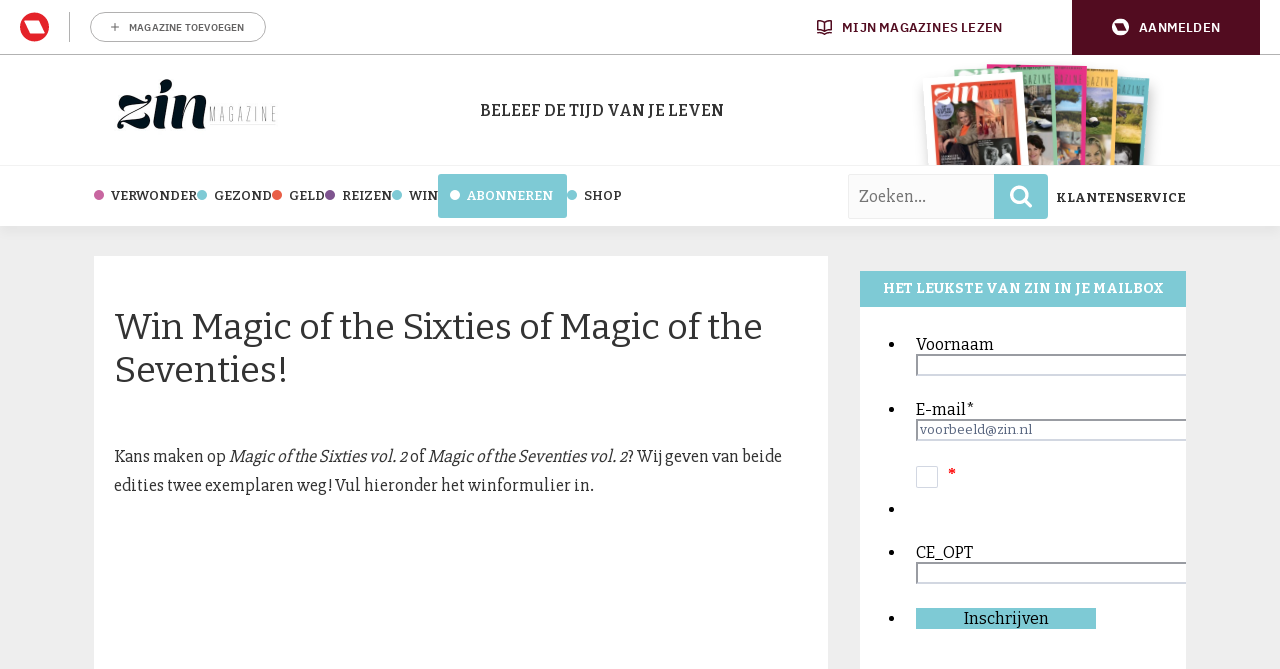

--- FILE ---
content_type: text/html; charset=UTF-8
request_url: https://www.zin.nl/win-magic-of-the-sixties-of-magic-of-the-seventies/
body_size: 21950
content:
	<!doctype html>
<html class="no-js no-svg" lang="nl-NL">
<head>
    <meta charset="UTF-8" />
    <meta http-equiv="Content-Type" content="text/html; charset=UTF-8" />
    <meta http-equiv="X-UA-Compatible" content="IE=edge">
    <meta name="viewport" content="width=device-width, initial-scale=1, maximum-scale=1">
    				<script type="text/javascript">
					var rmg_bc_pl_data = {"DAP_DATA":"{\"ARTICLE\":{\"dl_art_content_guid\":\"\",\"dl_art_content_id\":\"45000014418\",\"dl_art_pluscontent\":false,\"dl_art_paywall\":false,\"dl_art_full_content_available\":true},\"CONTEXT\":{\"dl_ctx_timestamp_pageview\":1769089429,\"dl_ctx_sitecode\":\"Site-Zin-RMN-NL\",\"dl_ctx_user\":\"ANONYMOUS\",\"dl_ctx_pw_dialog\":\"NONE\",\"dl_ctx_page_type\":\"other\",\"dl_ctx_page_category\":\"content\"}}","CIAM_ID":"","PROFILE_LOGGED_IN":0,"PROFILE_AUDIENCE":"ANONYMOUS","PROFILE_LEVEL":"","PLUSCONTENT":0,"FULL_CONTENT_AVAILABLE":1,"CIAM_CREATED":0,"EMAIL_REGISTRATION_CONFIRMED_ACCESSTOKEN":0,"GUEST_GUID":"","PAGE_TYPE":"detail","PAGE_SUB_TYPE":"page","PAGE_POST_FORMAT":"","PAGE_ACCESS_LEVEL":"low"};
					(()=>{var _=function(_){var a="; ".concat(document.cookie).split("; ".concat(_,"="));if(2===a.length)return a.pop().split(";").shift()},a=function(_){return"DM"===_?"TRIAL":_},t=_("rmg_profile")||"",e=rmg_bc_pl_data.PAGE_ACCESS_LEVEL,r=_("rmg_sub")||"",l=JSON.parse(rmg_bc_pl_data.DAP_DATA);if(r&&(cookie_data=r.split("|"),l.SITEMULTIACCESS={licenseBrand:cookie_data[3]||"",membershipType:cookie_data[4]||"",subscriptionType:cookie_data[5]||""}),5==t.split("-").length){l.CONTEXT.dl_ctx_user="REGISTERED",rmg_bc_pl_data.CIAM_ID=t,rmg_bc_pl_data.PROFILE_LOGGED_IN=1;var E=_("rmg_abs");-1!==["DM","ABO","SINGLE"].indexOf(E)?(rmg_bc_pl_data.PROFILE_AUDIENCE=a(E),l.CONTEXT.dl_ctx_user=a(E)):(rmg_bc_pl_data.PROFILE_AUDIENCE="REGISTERED","high"===e&&(l.CONTEXT.dl_ctx_pw_dialog="TEASE-SUBSCRIPTION-TRIAL"));var c=function(_){try{var a=_.split(".")[1].replace(/-/g,"+").replace(/_/g,"/"),t=decodeURIComponent(atob(a).split("").map((function(_){return"%"+("00"+_.charCodeAt(0).toString(16)).slice(-2)})).join(""));return JSON.parse(t)}catch(_){return null}}(_("rmg_at"));rmg_bc_pl_data.CIAM_CREATED=c&&c.created?1e3*c.created:0,rmg_bc_pl_data.EMAIL_REGISTRATION_CONFIRMED_ACCESSTOKEN=c&&c.email_verified?1:0,rmg_bc_pl_data.PROFILE_LEVEL=c&&c.profile_level?c.profile_level:"none"}else rmg_bc_pl_data.PROFILE_AUDIENCE="ANONYMOUS",rmg_bc_pl_data.PROFILE_LEVEL="none",rmg_bc_pl_data.GUEST_GUID=_("rmg_guest")||"","medium"===e&&(l.CONTEXT.dl_ctx_pw_dialog="TEASE-REGISTER"),"high"===e&&(l.CONTEXT.dl_ctx_pw_dialog="TEASE-SUBSCRIPTION");rmg_bc_pl_data.DAP_DATA=JSON.stringify(l),window.addEventListener("rmg_paywall_check_article_access",(function(){var _=JSON.parse(rmg_bc_pl_data.DAP_DATA);_.ARTICLE.dl_art_full_content_available=!0,_.ARTICLE.dl_art_paywall=!1,_.CONTEXT.dl_ctx_pw_dialog="NONE",rmg_bc_pl_data.DAP_DATA=JSON.stringify(_),rmg_bc_pl_data.FULL_CONTENT_AVAILABLE=1}))})();
				</script>    <meta name='robots' content='index, follow, max-image-preview:large, max-snippet:-1, max-video-preview:-1' />
	<style>img:is([sizes="auto" i], [sizes^="auto," i]) { contain-intrinsic-size: 3000px 1500px }</style>
	
	<!-- This site is optimized with the Yoast SEO Premium plugin v25.8 (Yoast SEO v25.8) - https://yoast.com/wordpress/plugins/seo/ -->
	<title>Win Magic of the Sixties of Magic of the Seventies! - Zin.nl</title>
<link data-rocket-preload as="style" href="https://fonts.googleapis.com/css2?family=Bitter:ital,wght@0,100..900;1,100..900&#038;family=Slabo+27px&#038;display=swap" rel="preload">
<link data-rocket-preload as="style" href="https://fonts.googleapis.com/css?family=Open%20Sans%3A300%2C400%2C500%2C600%2C700%2C800&#038;display=swap" rel="preload">
<link href="https://fonts.googleapis.com/css2?family=Bitter:ital,wght@0,100..900;1,100..900&#038;family=Slabo+27px&#038;display=swap" media="print" onload="this.media=&#039;all&#039;" rel="stylesheet">
<noscript><link rel="stylesheet" href="https://fonts.googleapis.com/css2?family=Bitter:ital,wght@0,100..900;1,100..900&#038;family=Slabo+27px&#038;display=swap"></noscript>
<link href="https://fonts.googleapis.com/css?family=Open%20Sans%3A300%2C400%2C500%2C600%2C700%2C800&#038;display=swap" media="print" onload="this.media=&#039;all&#039;" rel="stylesheet">
<noscript><link rel="stylesheet" href="https://fonts.googleapis.com/css?family=Open%20Sans%3A300%2C400%2C500%2C600%2C700%2C800&#038;display=swap"></noscript>
	<link rel="canonical" href="https://www.zin.nl/win-magic-of-the-sixties-of-magic-of-the-seventies/" />
	<meta property="og:locale" content="nl_NL" />
	<meta property="og:type" content="article" />
	<meta property="og:title" content="Win Magic of the Sixties of Magic of the Seventies!" />
	<meta property="og:description" content="Kans maken op Magic of the Sixties vol. 2 of Magic of the Seventies vol. 2? Wij geven van beide edities twee exemplaren weg! Vul hieronder het winformulier in." />
	<meta property="og:url" content="https://www.zin.nl/win-magic-of-the-sixties-of-magic-of-the-seventies/" />
	<meta property="og:site_name" content="Zin.nl" />
	<meta property="article:publisher" content="https://www.facebook.com/zinmagazine/" />
	<script type="application/ld+json" class="yoast-schema-graph">{"@context":"https://schema.org","@graph":[{"@type":"WebPage","@id":"https://www.zin.nl/win-magic-of-the-sixties-of-magic-of-the-seventies/","url":"https://www.zin.nl/win-magic-of-the-sixties-of-magic-of-the-seventies/","name":"Win Magic of the Sixties of Magic of the Seventies! - Zin.nl","isPartOf":{"@id":"https://www.zin.nl/#website"},"datePublished":"2015-05-08T08:30:47+00:00","breadcrumb":{"@id":"https://www.zin.nl/win-magic-of-the-sixties-of-magic-of-the-seventies/#breadcrumb"},"inLanguage":"nl-NL","potentialAction":[{"@type":"ReadAction","target":["https://www.zin.nl/win-magic-of-the-sixties-of-magic-of-the-seventies/"]}]},{"@type":"BreadcrumbList","@id":"https://www.zin.nl/win-magic-of-the-sixties-of-magic-of-the-seventies/#breadcrumb","itemListElement":[{"@type":"ListItem","position":1,"name":"Home","item":"https://www.zin.nl/"},{"@type":"ListItem","position":2,"name":"Win Magic of the Sixties of Magic of the Seventies!"}]},{"@type":"WebSite","@id":"https://www.zin.nl/#website","url":"https://www.zin.nl/","name":"Zin. Dat krijg je ervan!","description":"De tijd van je leven","publisher":{"@id":"https://www.zin.nl/#organization"},"potentialAction":[{"@type":"SearchAction","target":{"@type":"EntryPoint","urlTemplate":"https://www.zin.nl/?s={search_term_string}"},"query-input":{"@type":"PropertyValueSpecification","valueRequired":true,"valueName":"search_term_string"}}],"inLanguage":"nl-NL"},{"@type":"Organization","@id":"https://www.zin.nl/#organization","name":"Zin","url":"https://www.zin.nl/","logo":{"@type":"ImageObject","inLanguage":"nl-NL","@id":"https://www.zin.nl/#/schema/logo/image/","url":"https://www.zin.nl/app/uploads/2016/05/logo-header-fs8.png","contentUrl":"https://www.zin.nl/app/uploads/2016/05/logo-header-fs8.png","width":356,"height":180,"caption":"Zin"},"image":{"@id":"https://www.zin.nl/#/schema/logo/image/"},"sameAs":["https://www.facebook.com/zinmagazine/","https://x.com/zinmagazine","https://www.instagram.com/zinmagazine/"]}]}</script>
	<!-- / Yoast SEO Premium plugin. -->


<link rel='preconnect' href='//myprivacy.roularta.net' />
<link rel='preconnect' href='//api.mijnmagazines.be' />
<link href='https://fonts.gstatic.com' crossorigin rel='preconnect' />
<!-- Start Cookie consent production -->
<script>
window.didomiConfig = {"cookies":{"group":{"enabled":true,"customDomain":"myprivacy.roularta.net"},"storageSources":{"cookies":false,"localStorage":true}},"tagManager":{"provider":"gtm"},"sync":{"enabled":true,"delayNotice":true},"user":{"organizationUserIdAuthSid":"sitezinr-imbeqHZd","organizationUserIdAuthAlgorithm":"hash-sha256"}};
function consentGetCookie(name) {
    const value = `; ${document.cookie}`;
    const parts = value.split(`; ${name}=`);
    if (parts.length === 2) {
        return parts.pop().split(';').shift();
    }
}

let user_id = consentGetCookie('rmg_profile');
if (undefined === user_id || 'notLoggedIn' === user_id || 'error' === user_id) {
    user_id = consentGetCookie('rmg_guest') ?? null;
}

if (user_id) {
    async function consentHash(str) {
        const buf = await crypto.subtle.digest("SHA-256", new TextEncoder("utf-8").encode(str));
        return Array.prototype.map.call(new Uint8Array(buf), x => (('00' + x.toString(16)).slice(-2))).join('');
    }

    consentHash(user_id + "MRHBJ5K7XWN2JlAMA7wkOatHMZQ3QMRk").then((digest) => {
        window.didomiConfig.user.organizationUserId = user_id;
        window.didomiConfig.user.organizationUserIdAuthDigest = digest;
    });
}
window.didomiEventListeners = window.didomiEventListeners || [];
window.gdprAppliesGlobally = true;
(function(){function a(e){if(!window.frames[e]){if(document.body&&document.body.firstChild){var t=document.body;var n=document.createElement("iframe");n.style.display="none";n.name=e;n.title=e;t.insertBefore(n,t.firstChild)}else{setTimeout(function(){a(e)},5)}}}function e(n,r,o,c,s){function e(e,t,n,a){if(typeof n!=="function"){return}if(!window[r]){window[r]=[]}var i=false;if(s){i=s(e,t,n)}if(!i){window[r].push({command:e,parameter:t,callback:n,version:a})}}e.stub=true;function t(a){if(!window[n]||window[n].stub!==true){return}if(!a.data){return}var i=typeof a.data==="string";var e;try{e=i?JSON.parse(a.data):a.data}catch(t){return}if(e[o]){var r=e[o];window[n](r.command,r.parameter,function(e,t){var n={};n[c]={returnValue:e,success:t,callId:r.callId};a.source.postMessage(i?JSON.stringify(n):n,"*")},r.version)}}if(typeof window[n]!=="function"){window[n]=e;if(window.addEventListener){window.addEventListener("message",t,false)}else{window.attachEvent("onmessage",t)}}}e("__tcfapi","__tcfapiBuffer","__tcfapiCall","__tcfapiReturn");a("__tcfapiLocator");(function(e){  var t=document.createElement("script");t.id="spcloader";t.type="text/javascript";t.async=true;t.src="https://sdk.privacy-center.org/"+e+"/loader.js?target="+document.location.hostname;t.charset="utf-8";var n=document.getElementsByTagName("script")[0];n.parentNode.insertBefore(t,n)})("0c7f196f-0b85-4850-bfd5-f5512ebf3f5d")})();
window.addEventListener("hashchange", function(e){if (e.newURL) {checkCookieHash();}}, false);
window.didomiOnReady = window.didomiOnReady || [];
window.didomiOnReady.push(checkCookieHash);
function checkCookieHash() {var hash = window.location.hash.substring(1);if ("cookies" == hash) {Didomi.preferences.show(); history.pushState(null, null, "#");}}
</script>
<style>
.didomi_warning {border: 1px solid #ccc; padding: 1rem; background: #fff;}
</style>
<!-- End Cookie consent production -->
<link rel="alternate" type="application/rss+xml" title="Zin.nl &raquo; Win Magic of the Sixties of Magic of the Seventies! reacties feed" href="https://www.zin.nl/win-magic-of-the-sixties-of-magic-of-the-seventies/feed/" />
<!-- Start blueconic production --><link rel="preconnect" href="//b163.zin.nl/" crossorigin><script type="text/javascript">    (function () {        var bcScript = document.createElement('script');        bcScript.async = true;        bcScript.src = '//b163.zin.nl/script.js';        (document.getElementsByTagName('head')[0] || document.getElementsByTagName('body')[0]).appendChild(bcScript);    })();</script><!-- End blueconic production --><link rel='stylesheet' id='wp-block-library-css' href='https://www.zin.nl/wp/wp-includes/css/dist/block-library/style.min.css?rel=95' type='text/css' media='all' />
<style id='classic-theme-styles-inline-css' type='text/css'>
/*! This file is auto-generated */
.wp-block-button__link{color:#fff;background-color:#32373c;border-radius:9999px;box-shadow:none;text-decoration:none;padding:calc(.667em + 2px) calc(1.333em + 2px);font-size:1.125em}.wp-block-file__button{background:#32373c;color:#fff;text-decoration:none}
</style>
<style id='global-styles-inline-css' type='text/css'>
:root{--wp--preset--aspect-ratio--square: 1;--wp--preset--aspect-ratio--4-3: 4/3;--wp--preset--aspect-ratio--3-4: 3/4;--wp--preset--aspect-ratio--3-2: 3/2;--wp--preset--aspect-ratio--2-3: 2/3;--wp--preset--aspect-ratio--16-9: 16/9;--wp--preset--aspect-ratio--9-16: 9/16;--wp--preset--color--black: #000000;--wp--preset--color--cyan-bluish-gray: #abb8c3;--wp--preset--color--white: #ffffff;--wp--preset--color--pale-pink: #f78da7;--wp--preset--color--vivid-red: #cf2e2e;--wp--preset--color--luminous-vivid-orange: #ff6900;--wp--preset--color--luminous-vivid-amber: #fcb900;--wp--preset--color--light-green-cyan: #7bdcb5;--wp--preset--color--vivid-green-cyan: #00d084;--wp--preset--color--pale-cyan-blue: #8ed1fc;--wp--preset--color--vivid-cyan-blue: #0693e3;--wp--preset--color--vivid-purple: #9b51e0;--wp--preset--gradient--vivid-cyan-blue-to-vivid-purple: linear-gradient(135deg,rgba(6,147,227,1) 0%,rgb(155,81,224) 100%);--wp--preset--gradient--light-green-cyan-to-vivid-green-cyan: linear-gradient(135deg,rgb(122,220,180) 0%,rgb(0,208,130) 100%);--wp--preset--gradient--luminous-vivid-amber-to-luminous-vivid-orange: linear-gradient(135deg,rgba(252,185,0,1) 0%,rgba(255,105,0,1) 100%);--wp--preset--gradient--luminous-vivid-orange-to-vivid-red: linear-gradient(135deg,rgba(255,105,0,1) 0%,rgb(207,46,46) 100%);--wp--preset--gradient--very-light-gray-to-cyan-bluish-gray: linear-gradient(135deg,rgb(238,238,238) 0%,rgb(169,184,195) 100%);--wp--preset--gradient--cool-to-warm-spectrum: linear-gradient(135deg,rgb(74,234,220) 0%,rgb(151,120,209) 20%,rgb(207,42,186) 40%,rgb(238,44,130) 60%,rgb(251,105,98) 80%,rgb(254,248,76) 100%);--wp--preset--gradient--blush-light-purple: linear-gradient(135deg,rgb(255,206,236) 0%,rgb(152,150,240) 100%);--wp--preset--gradient--blush-bordeaux: linear-gradient(135deg,rgb(254,205,165) 0%,rgb(254,45,45) 50%,rgb(107,0,62) 100%);--wp--preset--gradient--luminous-dusk: linear-gradient(135deg,rgb(255,203,112) 0%,rgb(199,81,192) 50%,rgb(65,88,208) 100%);--wp--preset--gradient--pale-ocean: linear-gradient(135deg,rgb(255,245,203) 0%,rgb(182,227,212) 50%,rgb(51,167,181) 100%);--wp--preset--gradient--electric-grass: linear-gradient(135deg,rgb(202,248,128) 0%,rgb(113,206,126) 100%);--wp--preset--gradient--midnight: linear-gradient(135deg,rgb(2,3,129) 0%,rgb(40,116,252) 100%);--wp--preset--font-size--small: 13px;--wp--preset--font-size--medium: 20px;--wp--preset--font-size--large: 36px;--wp--preset--font-size--x-large: 42px;--wp--preset--spacing--20: 0.44rem;--wp--preset--spacing--30: 0.67rem;--wp--preset--spacing--40: 1rem;--wp--preset--spacing--50: 1.5rem;--wp--preset--spacing--60: 2.25rem;--wp--preset--spacing--70: 3.38rem;--wp--preset--spacing--80: 5.06rem;--wp--preset--shadow--natural: 6px 6px 9px rgba(0, 0, 0, 0.2);--wp--preset--shadow--deep: 12px 12px 50px rgba(0, 0, 0, 0.4);--wp--preset--shadow--sharp: 6px 6px 0px rgba(0, 0, 0, 0.2);--wp--preset--shadow--outlined: 6px 6px 0px -3px rgba(255, 255, 255, 1), 6px 6px rgba(0, 0, 0, 1);--wp--preset--shadow--crisp: 6px 6px 0px rgba(0, 0, 0, 1);}:where(.is-layout-flex){gap: 0.5em;}:where(.is-layout-grid){gap: 0.5em;}body .is-layout-flex{display: flex;}.is-layout-flex{flex-wrap: wrap;align-items: center;}.is-layout-flex > :is(*, div){margin: 0;}body .is-layout-grid{display: grid;}.is-layout-grid > :is(*, div){margin: 0;}:where(.wp-block-columns.is-layout-flex){gap: 2em;}:where(.wp-block-columns.is-layout-grid){gap: 2em;}:where(.wp-block-post-template.is-layout-flex){gap: 1.25em;}:where(.wp-block-post-template.is-layout-grid){gap: 1.25em;}.has-black-color{color: var(--wp--preset--color--black) !important;}.has-cyan-bluish-gray-color{color: var(--wp--preset--color--cyan-bluish-gray) !important;}.has-white-color{color: var(--wp--preset--color--white) !important;}.has-pale-pink-color{color: var(--wp--preset--color--pale-pink) !important;}.has-vivid-red-color{color: var(--wp--preset--color--vivid-red) !important;}.has-luminous-vivid-orange-color{color: var(--wp--preset--color--luminous-vivid-orange) !important;}.has-luminous-vivid-amber-color{color: var(--wp--preset--color--luminous-vivid-amber) !important;}.has-light-green-cyan-color{color: var(--wp--preset--color--light-green-cyan) !important;}.has-vivid-green-cyan-color{color: var(--wp--preset--color--vivid-green-cyan) !important;}.has-pale-cyan-blue-color{color: var(--wp--preset--color--pale-cyan-blue) !important;}.has-vivid-cyan-blue-color{color: var(--wp--preset--color--vivid-cyan-blue) !important;}.has-vivid-purple-color{color: var(--wp--preset--color--vivid-purple) !important;}.has-black-background-color{background-color: var(--wp--preset--color--black) !important;}.has-cyan-bluish-gray-background-color{background-color: var(--wp--preset--color--cyan-bluish-gray) !important;}.has-white-background-color{background-color: var(--wp--preset--color--white) !important;}.has-pale-pink-background-color{background-color: var(--wp--preset--color--pale-pink) !important;}.has-vivid-red-background-color{background-color: var(--wp--preset--color--vivid-red) !important;}.has-luminous-vivid-orange-background-color{background-color: var(--wp--preset--color--luminous-vivid-orange) !important;}.has-luminous-vivid-amber-background-color{background-color: var(--wp--preset--color--luminous-vivid-amber) !important;}.has-light-green-cyan-background-color{background-color: var(--wp--preset--color--light-green-cyan) !important;}.has-vivid-green-cyan-background-color{background-color: var(--wp--preset--color--vivid-green-cyan) !important;}.has-pale-cyan-blue-background-color{background-color: var(--wp--preset--color--pale-cyan-blue) !important;}.has-vivid-cyan-blue-background-color{background-color: var(--wp--preset--color--vivid-cyan-blue) !important;}.has-vivid-purple-background-color{background-color: var(--wp--preset--color--vivid-purple) !important;}.has-black-border-color{border-color: var(--wp--preset--color--black) !important;}.has-cyan-bluish-gray-border-color{border-color: var(--wp--preset--color--cyan-bluish-gray) !important;}.has-white-border-color{border-color: var(--wp--preset--color--white) !important;}.has-pale-pink-border-color{border-color: var(--wp--preset--color--pale-pink) !important;}.has-vivid-red-border-color{border-color: var(--wp--preset--color--vivid-red) !important;}.has-luminous-vivid-orange-border-color{border-color: var(--wp--preset--color--luminous-vivid-orange) !important;}.has-luminous-vivid-amber-border-color{border-color: var(--wp--preset--color--luminous-vivid-amber) !important;}.has-light-green-cyan-border-color{border-color: var(--wp--preset--color--light-green-cyan) !important;}.has-vivid-green-cyan-border-color{border-color: var(--wp--preset--color--vivid-green-cyan) !important;}.has-pale-cyan-blue-border-color{border-color: var(--wp--preset--color--pale-cyan-blue) !important;}.has-vivid-cyan-blue-border-color{border-color: var(--wp--preset--color--vivid-cyan-blue) !important;}.has-vivid-purple-border-color{border-color: var(--wp--preset--color--vivid-purple) !important;}.has-vivid-cyan-blue-to-vivid-purple-gradient-background{background: var(--wp--preset--gradient--vivid-cyan-blue-to-vivid-purple) !important;}.has-light-green-cyan-to-vivid-green-cyan-gradient-background{background: var(--wp--preset--gradient--light-green-cyan-to-vivid-green-cyan) !important;}.has-luminous-vivid-amber-to-luminous-vivid-orange-gradient-background{background: var(--wp--preset--gradient--luminous-vivid-amber-to-luminous-vivid-orange) !important;}.has-luminous-vivid-orange-to-vivid-red-gradient-background{background: var(--wp--preset--gradient--luminous-vivid-orange-to-vivid-red) !important;}.has-very-light-gray-to-cyan-bluish-gray-gradient-background{background: var(--wp--preset--gradient--very-light-gray-to-cyan-bluish-gray) !important;}.has-cool-to-warm-spectrum-gradient-background{background: var(--wp--preset--gradient--cool-to-warm-spectrum) !important;}.has-blush-light-purple-gradient-background{background: var(--wp--preset--gradient--blush-light-purple) !important;}.has-blush-bordeaux-gradient-background{background: var(--wp--preset--gradient--blush-bordeaux) !important;}.has-luminous-dusk-gradient-background{background: var(--wp--preset--gradient--luminous-dusk) !important;}.has-pale-ocean-gradient-background{background: var(--wp--preset--gradient--pale-ocean) !important;}.has-electric-grass-gradient-background{background: var(--wp--preset--gradient--electric-grass) !important;}.has-midnight-gradient-background{background: var(--wp--preset--gradient--midnight) !important;}.has-small-font-size{font-size: var(--wp--preset--font-size--small) !important;}.has-medium-font-size{font-size: var(--wp--preset--font-size--medium) !important;}.has-large-font-size{font-size: var(--wp--preset--font-size--large) !important;}.has-x-large-font-size{font-size: var(--wp--preset--font-size--x-large) !important;}
:where(.wp-block-post-template.is-layout-flex){gap: 1.25em;}:where(.wp-block-post-template.is-layout-grid){gap: 1.25em;}
:where(.wp-block-columns.is-layout-flex){gap: 2em;}:where(.wp-block-columns.is-layout-grid){gap: 2em;}
:root :where(.wp-block-pullquote){font-size: 1.5em;line-height: 1.6;}
</style>
<link rel='stylesheet' id='zin-css' href='https://www.zin.nl/app/themes/zin/assets/dist/main.min.css?rel=95' type='text/css' media='all' />
<script type="text/javascript" id="rmgWpAccount-js-before">
/* <![CDATA[ */
var rmgFrontLoggedIn = false; addEventListener("rmg_front_logged_in_event", function(){
        rmgFrontLoggedIn = true;
        });
/* ]]> */
</script>
<script type="text/javascript" src="https://www.zin.nl/app/plugins/rmg-wp-account/dist/rmg-auth.cfdc269695785dc9407b.js?rel=95" id="rmgWpAccount-js"></script>
<script type="text/javascript" id="rmgWpAccount-js-after">
/* <![CDATA[ */
var rmgAuth = window.rmgAuth; rmgAuth.start({"backend_url":"https:\/\/www.zin.nl\/wp-json\/rmg-sso\/v1\/state","language":"nl","site_code":""}); 
/* ]]> */
</script>
<script type="text/javascript" id="rmg-paywall-js-before">
/* <![CDATA[ */
window.rmgPaywallRest = {"homeUrl":"https:\/\/www.zin.nl","restNonce":"e51f97f899"};
/* ]]> */
</script>
<script type="text/javascript" src="https://www.zin.nl/app/plugins/rmg-paywall/assets/js/rmg-paywall.js?rel=95" id="rmg-paywall-js"></script>
<link rel="https://api.w.org/" href="https://www.zin.nl/wp-json/" /><link rel="alternate" title="JSON" type="application/json" href="https://www.zin.nl/wp-json/wp/v2/pages/14418" /><link rel="EditURI" type="application/rsd+xml" title="RSD" href="https://www.zin.nl/wp/xmlrpc.php?rsd" />
<meta name="generator" content="WordPress 6.8.3" />
<link rel='shortlink' href='https://www.zin.nl/?p=14418' />
<link rel="alternate" title="oEmbed (JSON)" type="application/json+oembed" href="https://www.zin.nl/wp-json/oembed/1.0/embed?url=https%3A%2F%2Fwww.zin.nl%2Fwin-magic-of-the-sixties-of-magic-of-the-seventies%2F" />
<link rel="alternate" title="oEmbed (XML)" type="text/xml+oembed" href="https://www.zin.nl/wp-json/oembed/1.0/embed?url=https%3A%2F%2Fwww.zin.nl%2Fwin-magic-of-the-sixties-of-magic-of-the-seventies%2F&#038;format=xml" />
        
        
        
                        <link rel="shortcut icon" href="https://www.zin.nl/app/themes/zin/assets/images/favicons/favicon-32x32.png" />
        <link rel="apple-touch-icon" sizes="57x57" href="https://www.zin.nl/app/themes/zin/assets/images/favicons/apple-touch-icon-57x57.png" />
        <link rel="apple-touch-icon" sizes="60x60" href="https://www.zin.nl/app/themes/zin/assets/images/favicons/apple-touch-icon-60x60.png" />
        <link rel="apple-touch-icon" sizes="72x72" href="https://www.zin.nl/app/themes/zin/assets/images/favicons/apple-touch-icon-72x72.png" />
        <link rel="apple-touch-icon" sizes="76x76" href="https://www.zin.nl/app/themes/zin/assets/images/favicons/apple-touch-icon-76x76.png" />
        <link rel="apple-touch-icon" sizes="114x114" href="https://www.zin.nl/app/themes/zin/assets/images/favicons/apple-touch-icon-114x114.png" />
        <link rel="apple-touch-icon" sizes="120x120" href="https://www.zin.nl/app/themes/zin/assets/images/favicons/apple-touch-icon-120x120.png" />
        <link rel="apple-touch-icon" sizes="144x144" href="https://www.zin.nl/app/themes/zin/assets/images/favicons/apple-touch-icon-144x144.png" />
        <link rel="apple-touch-icon" sizes="152x152" href="https://www.zin.nl/app/themes/zin/assets/images/favicons/apple-touch-icon-152x152.png" />
        <link rel="apple-touch-icon" sizes="180x180" href="https://www.zin.nl/app/themes/zin/assets/images/favicons/apple-touch-icon-180x180.png" />
        <link rel="icon" type="image/png" href="https://www.zin.nl/app/themes/zin/assets/images/favicons/favicon-194x194.png" sizes="194x194" />
        <link rel="icon" type="image/png" href="https://www.zin.nl/app/themes/zin/assets/images/favicons/favicon-96x96.png" sizes="96x96" />
        <link rel="icon" type="image/png" href="https://www.zin.nl/app/themes/zin/assets/images/favicons/favicon-32x32.png" sizes="32x32" />
        <link rel="icon" type="image/png" href="https://www.zin.nl/app/themes/zin/assets/images/favicons/favicon-16x16.png" sizes="16x16" />
        <meta name="msapplication-TileImage" content="https://www.zin.nl/app/themes/zin/assets/images/favicons/mstile-144x144.png" />
        <meta name="msapplication-square70x70logo" content="https://www.zin.nl/app/themes/zin/assets/images/favicons/mstile-70x70.png" />
        <meta name="msapplication-square150x150logo" content="https://www.zin.nl/app/themes/zin/assets/images/favicons/mstile-150x150.png" />
        <meta name="msapplication-wide310x150logo" content="https://www.zin.nl/app/themes/zin/assets/images/favicons/mstile-310x150.png" />
        <meta name="msapplication-square310x310logo" content="https://www.zin.nl/app/themes/zin/assets/images/favicons/mstile-310x310.png" />
                    <script > 
                var RoulartaConfig = { 
                    "slots": [],
                    "data": {
                        "domain": "zin.nl",
                        "pageType": "article",
                        "pageId": "14418",
                        "category": [],
                        "tags": []                    },
                    "options": { 
                        "debug": false, 
                        "disableAds": false, 
                        "cmp": "didomi"
                    } 
                };
            </script>

            <script data-vendor='iab:553' type='didomi/javascript'   src="https://pool-newskoolmedia.adhese.com/tag/config.v2.js"></script>
                        <!-- Google Tag Manager -->
                <script didomi-whitelist="true">
                    window.dataLayer = window.dataLayer || [];
                    window.dataLayer.push({"screen_info":{"page_type":"page"}});
                </script>
        
                <script didomi-whitelist="true">
                    (function(w,d,s,l,i){w[l]=w[l]||[];w[l].push({'gtm.start':
                    new Date().getTime(),event:'gtm.js'});var f=d.getElementsByTagName(s)[0],
                    j=d.createElement(s),dl=l!='dataLayer'?'&l='+l:'';j.async=true;j.src=
                    'https://www.googletagmanager.com/gtm.js?id='+i+dl;f.parentNode.insertBefore(j,f);
                    })(window,document,'script','dataLayer','GTM-TQRR47');
                </script>
            <!-- End Google Tag Manager -->
                        <!-- Google Tag Manager -->
                        
                <script didomi-whitelist="true">
                    (function(w,d,s,l,i){w[l]=w[l]||[];w[l].push({'gtm.start':
                    new Date().getTime(),event:'gtm.js'});var f=d.getElementsByTagName(s)[0],
                    j=d.createElement(s),dl=l!='dataLayer'?'&l='+l:'';j.async=true;j.src=
                    'https://sgtm.zin.nl/gtm.js?id='+i+dl;f.parentNode.insertBefore(j,f);
                    })(window,document,'script','dataLayer','GTM-5DLBQ6J');
                </script>
            <!-- End Google Tag Manager -->
            <noscript><style id="rocket-lazyload-nojs-css">.rll-youtube-player, [data-lazy-src]{display:none !important;}</style></noscript>
    <meta
		property="article:id"
		content="45000014418" />
<meta
		property="article:author"
		content="Zin" />
<meta
		property="article:tag:person"
		content="Zin" />
<meta
		property="article:contentguid"
		content="" />
<meta
		property="article:access_level"
		content="low" />
<meta
		property="site_code"
		content="Site-Zin-RMN-NL" />
<meta
		property="og:author"
		content="Zin" />
<meta
		property="premium"
		content="false" />
<meta
		property="article:published_time"
		content="2015-05-08T10:30:47+02:00" />
<meta
		property="article:modified_time"
		content="2015-05-08T09:59:34+02:00" />
<meta
		property="og:updated_time"
		content="2015-05-08T09:59:34+02:00" />
<meta name="generator" content="WP Rocket 3.19.4" data-wpr-features="wpr_lazyload_images wpr_image_dimensions wpr_preload_links wpr_desktop" /></head>    <body class="wp-singular page-template-default page page-id-14418 wp-theme-zin" itemscope itemtype="http://schema.org/WebPage">
        <style>#rmg-mma-navigation { min-height: 55px; width: 100%; }</style>
<div data-rocket-location-hash="fd218502797345dc87eee1289126be7d" id="rmg-mma-navigation"></div>            <!-- Google Tag Manager (noscript) -->
                <noscript><iframe src="https://www.googletagmanager.com/ns.html?id=GTM-TQRR47"
                height="0" width="0" style="display:none;visibility:hidden"></iframe></noscript>
            <!-- End Google Tag Manager (noscript) -->
                        <!-- Google Tag Manager (noscript) -->
                <noscript><iframe src="https://sgtm.zin.nl/ns.html?id=GTM-5DLBQ6J"
                height="0" width="0" style="display:none;visibility:hidden"></iframe></noscript>
            <!-- End Google Tag Manager (noscript) -->
            
                    <header data-rocket-location-hash="e04a1d2c6cea256152f41f7049046fd5" class="header">
    <div data-rocket-location-hash="40f22408a88335a0945fffe944caafc3" class="container">
        <div data-rocket-location-hash="ef9a53c525e848755b9184307921acbc" class="header-inner">
            <div class="header-mobile-menu" data-nav-menu-toggle>
                <svg xmlns="http://www.w3.org/2000/svg" viewBox="0 0 448 512" class="header-mobile-menu-icon"><!--!Font Awesome Free 6.6.0 by @fontawesome - https://fontawesome.com License - https://fontawesome.com/license/free Copyright 2024 Fonticons, Inc.--><path d="M0 96C0 78.3 14.3 64 32 64l384 0c17.7 0 32 14.3 32 32s-14.3 32-32 32L32 128C14.3 128 0 113.7 0 96zM0 256c0-17.7 14.3-32 32-32l384 0c17.7 0 32 14.3 32 32s-14.3 32-32 32L32 288c-17.7 0-32-14.3-32-32zM448 416c0 17.7-14.3 32-32 32L32 448c-17.7 0-32-14.3-32-32s14.3-32 32-32l384 0c17.7 0 32 14.3 32 32z"/></svg>

            </div>
            <div class="header-logo" itemprop="headline">
                <a href="https://www.zin.nl" class="header-logo-link">
                    <img width="400" height="202" class="header-logo-desktop header-logo-img" src="data:image/svg+xml,%3Csvg%20xmlns='http://www.w3.org/2000/svg'%20viewBox='0%200%20400%20202'%3E%3C/svg%3E" alt="Zin logo" data-lazy-src="https://www.zin.nl/app/themes/zin/assets/images/logo-zin-sm.jpg" /><noscript><img width="400" height="202" class="header-logo-desktop header-logo-img" src="https://www.zin.nl/app/themes/zin/assets/images/logo-zin-sm.jpg" alt="Zin logo" /></noscript>
                    <img width="247" height="180" class="header-logo-mobile header-logo-img" src="data:image/svg+xml,%3Csvg%20xmlns='http://www.w3.org/2000/svg'%20viewBox='0%200%20247%20180'%3E%3C/svg%3E" alt="Zin logo" data-lazy-src="https://www.zin.nl/app/themes/zin/assets/images/logo-mobile.png" /><noscript><img width="247" height="180" class="header-logo-mobile header-logo-img" src="https://www.zin.nl/app/themes/zin/assets/images/logo-mobile.png" alt="Zin logo" /></noscript>
                </a>
            </div>
            <div class="header-logo-text">
                BELEEF DE TIJD VAN JE LEVEN
            </div>
            <div class="header-magazines-variety-container">
                                    <div class="magazines-variety">
            <figure class="magazine-variety magazine-variety-5">
            <a class="magazine-variety-link"
               href="https://tijdschriftnu.nl/products/zin-magazine-editie-1-2026"
               title="Zin magazine editie 1 &#8211; 2026"
               target="_blank">
                <img class="magazine-variety-img"
                     width="100"
                     height="127"
                     src="https://www.zin.nl/app/uploads/2025/12/2601zin_1000x1000-100x127-c-center.webp" 
                     srcset="https://www.zin.nl/app/uploads/2025/12/2601zin_1000x1000-100x127-c-center.webp 1x, 
                             https://www.zin.nl/app/uploads/2025/12/2601zin_1000x1000-200x254-c-center.webp 2x"
                     data-skip-lazy 
                     alt="Zin magazine editie 1 &#8211; 2026">
            </a>
        </figure>
            <figure class="magazine-variety magazine-variety-4">
            <a class="magazine-variety-link"
               href="https://tijdschriftnu.nl/products/zin-magazine-editie-13-2025"
               title="Zin magazine editie 13 &#8211; 2025"
               target="_blank">
                <img class="magazine-variety-img"
                     width="100"
                     height="127"
                     src="https://www.zin.nl/app/uploads/2025/12/2513-OV-Cover-100x127-c-center.jpg" 
                     srcset="https://www.zin.nl/app/uploads/2025/12/2513-OV-Cover-100x127-c-center.jpg 1x, 
                             https://www.zin.nl/app/uploads/2025/12/2513-OV-Cover-200x254-c-center.jpg 2x"
                     data-skip-lazy 
                     alt="Zin magazine editie 13 &#8211; 2025">
            </a>
        </figure>
            <figure class="magazine-variety magazine-variety-3">
            <a class="magazine-variety-link"
               href="https://tijdschriftnu.nl/products/zin-magazine-editie-12-2025"
               title="Zin magazine editie 12 &#8211; 2025"
               target="_blank">
                <img class="magazine-variety-img"
                     width="100"
                     height="127"
                     src="https://www.zin.nl/app/uploads/2025/12/2512-OV-Cover-100x127-c-center.jpg" 
                     srcset="https://www.zin.nl/app/uploads/2025/12/2512-OV-Cover-100x127-c-center.jpg 1x, 
                             https://www.zin.nl/app/uploads/2025/12/2512-OV-Cover-200x254-c-center.jpg 2x"
                     data-skip-lazy 
                     alt="Zin magazine editie 12 &#8211; 2025">
            </a>
        </figure>
            <figure class="magazine-variety magazine-variety-2">
            <a class="magazine-variety-link"
               href="https://tijdschriftnu.nl/products/zin-magazine-editie-11-2025?_pos=2&_sid=5215283f2&_ss=r"
               title="Zin magazine editie 11 &#8211; 2025"
               target="_blank">
                <img class="magazine-variety-img"
                     width="100"
                     height="127"
                     src="https://www.zin.nl/app/uploads/2025/12/2511-OV-Cover-scaled-100x127-c-center.jpg" 
                     srcset="https://www.zin.nl/app/uploads/2025/12/2511-OV-Cover-scaled-100x127-c-center.jpg 1x, 
                             https://www.zin.nl/app/uploads/2025/12/2511-OV-Cover-scaled-200x254-c-center.jpg 2x"
                     data-skip-lazy 
                     alt="Zin magazine editie 11 &#8211; 2025">
            </a>
        </figure>
            <figure class="magazine-variety magazine-variety-1">
            <a class="magazine-variety-link"
               href="https://tijdschriftnu.nl/collections/zin-losse-tijdschriften/products/zin-magazine-editie-10-2025"
               title="Zin magazine editie 10 &#8211; 2025"
               target="_blank">
                <img class="magazine-variety-img"
                     width="100"
                     height="127"
                     src="https://www.zin.nl/app/uploads/2025/09/2508-10-OV-Cover-100x127-c-center.jpg" 
                     srcset="https://www.zin.nl/app/uploads/2025/09/2508-10-OV-Cover-100x127-c-center.jpg 1x, 
                             https://www.zin.nl/app/uploads/2025/09/2508-10-OV-Cover-200x254-c-center.jpg 2x"
                     data-skip-lazy 
                     alt="Zin magazine editie 10 &#8211; 2025">
            </a>
        </figure>
    </div>
                            </div>
        </div>
    </div>
</header>

<div data-rocket-location-hash="daa50fcb4ff88dd46ec64c362fa16de7" class="header-nav header-nav-desktop">
    <div data-rocket-location-hash="c2b2a1461d8b94e639cd80a05325878c" class="container">
        <div data-rocket-location-hash="20d0662a92a589ed37d88d47b9d529a6" class="header-nav-inner">
            <nav itemscope itemtype="http://schema.org/SiteNavigationElement">
    <ul class="nav-main">
         
                        <li class="nav-main-item menu-item menu-item-type-taxonomy menu-item-object-category menu-item-24090">
                                                                    <a class="nav-main-link nav-main-link-level-1" 
                   href="https://www.zin.nl/category/verwonder/" 
                    
                   data-gtm-link-title="Verwonder" 
                   data-gtm-link-type="text"
                   onmouseover="this.style.color='#c866a0'" onmouseout="this.style.color='#333'">
                    <span class="nav-main-link-bullet bullet" style="background-color:#c866a0"></span>
                    <span class="nav-main-link-text"  itemprop="name">Verwonder</span>
                </a>

                            </li>
         
                        <li class="nav-main-item menu-item menu-item-type-taxonomy menu-item-object-category menu-item-24086">
                                                                    <a class="nav-main-link nav-main-link-level-1" 
                   href="https://www.zin.nl/category/gezond/" 
                    
                   data-gtm-link-title="Gezond" 
                   data-gtm-link-type="text"
                   onmouseover="this.style.color='#7ecad5'" onmouseout="this.style.color='#333'">
                    <span class="nav-main-link-bullet bullet" style="background-color:#7ecad5"></span>
                    <span class="nav-main-link-text"  itemprop="name">Gezond</span>
                </a>

                            </li>
         
                        <li class="nav-main-item menu-item menu-item-type-taxonomy menu-item-object-category menu-item-24085">
                                                                    <a class="nav-main-link nav-main-link-level-1" 
                   href="https://www.zin.nl/category/financien/" 
                    
                   data-gtm-link-title="Geld" 
                   data-gtm-link-type="text"
                   onmouseover="this.style.color='#e95f47'" onmouseout="this.style.color='#333'">
                    <span class="nav-main-link-bullet bullet" style="background-color:#e95f47"></span>
                    <span class="nav-main-link-text"  itemprop="name">Geld</span>
                </a>

                            </li>
         
                        <li class="nav-main-item menu-item menu-item-type-taxonomy menu-item-object-category menu-item-24087">
                                                                    <a class="nav-main-link nav-main-link-level-1" 
                   href="https://www.zin.nl/category/reizen/" 
                    
                   data-gtm-link-title="Reizen" 
                   data-gtm-link-type="text"
                   onmouseover="this.style.color='#7e548f'" onmouseout="this.style.color='#333'">
                    <span class="nav-main-link-bullet bullet" style="background-color:#7e548f"></span>
                    <span class="nav-main-link-text"  itemprop="name">Reizen</span>
                </a>

                            </li>
         
                        <li class="nav-main-item menu-item menu-item-type-taxonomy menu-item-object-category menu-item-94687">
                                                                    <a class="nav-main-link nav-main-link-level-1" 
                   href="https://www.zin.nl/category/winnen-3/" 
                    
                   data-gtm-link-title="Win" 
                   data-gtm-link-type="text"
                   >
                    <span class="nav-main-link-bullet bullet" ></span>
                    <span class="nav-main-link-text"  itemprop="name">Win</span>
                </a>

                            </li>
         
                        <li class="nav-main-item abonneren menu-item menu-item-type-custom menu-item-object-custom menu-item-94689">
                                <a class="nav-main-link nav-main-link-level-1" 
                   href="https://www.mijnmagazines.nl/promo/4Q8TR" 
                   target="_blank" 
                   data-gtm-link-title="Abonneren" 
                   data-gtm-link-type="text"
                   >
                    <span class="nav-main-link-bullet bullet" ></span>
                    <span class="nav-main-link-text"  itemprop="name">Abonneren</span>
                </a>

                            </li>
         
                        <li class="nav-main-item menu-shop menu-item menu-item-type-custom menu-item-object-custom menu-item-111290">
                                <a class="nav-main-link nav-main-link-level-1" 
                   href="https://www.zin.nl/shop/" 
                    
                   data-gtm-link-title="Shop" 
                   data-gtm-link-type="text"
                   >
                    <span class="nav-main-link-bullet bullet" ></span>
                    <span class="nav-main-link-text"  itemprop="name">Shop</span>
                </a>

                            </li>
            </ul>
</nav>
            <div class="header-nav-search">
                <form action="/" method="get" id="header-search-form" class="header-search-form" data-cy="search-form">
    <input type="search" name="s" value="" class="header-search-input search-form-input" placeholder="Zoeken...">
    <button type="submit" class="header-search-submit btn" value="">
        <svg xmlns="http://www.w3.org/2000/svg" width="24" height="24" viewBox="0 0 24 24" fill="none" class="header-search-button">
<g id="Icon/magnifying-glass">
<path id="Primary" d="M13.8125 13.8125C13.8125 13.8125 14.0232 13.6017 14.4447 13.1803C14.8662 12.7588 15.0769 11.9551 15.0769 10.7692C15.0769 9.58332 14.6554 8.56889 13.8125 7.72595C12.9696 6.883 11.9551 6.46152 10.7692 6.46152C9.58333 6.46152 8.56891 6.883 7.72596 7.72595C6.88301 8.56889 6.46154 9.58332 6.46154 10.7692C6.46154 11.9551 6.88301 12.9695 7.72596 13.8125C8.56891 14.6554 9.58333 15.0769 10.7692 15.0769C11.9551 15.0769 12.9696 14.6554 13.8125 13.8125ZM20 18.7692C20 19.1025 19.8782 19.391 19.6346 19.6346C19.391 19.8782 19.1026 20 18.7692 20C18.4231 20 18.1346 19.8782 17.9038 19.6346L14.6058 16.3461C13.4583 17.141 12.1795 17.5384 10.7692 17.5384C9.85256 17.5384 8.97596 17.3606 8.13942 17.0048C7.30288 16.649 6.58173 16.1683 5.97596 15.5625C5.37019 14.9567 4.88942 14.2356 4.53365 13.399C4.17788 12.5625 4 11.6859 4 10.7692C4 9.85255 4.17788 8.97595 4.53365 8.13941C4.88942 7.30287 5.37019 6.58171 5.97596 5.97595C6.58173 5.37018 7.30288 4.88941 8.13942 4.53364C8.97596 4.17787 9.85256 3.99998 10.7692 3.99998C11.6859 3.99998 12.5625 4.17787 13.399 4.53364C14.2356 4.88941 14.9567 5.37018 15.5625 5.97595C16.1683 6.58171 16.649 7.30287 17.0048 8.13941C17.3606 8.97595 17.5385 9.85255 17.5385 10.7692C17.5385 12.1795 17.141 13.4583 16.3462 14.6058L19.6442 17.9038C19.8814 18.141 20 18.4295 20 18.7692Z" fill="white"/>
</g>
</svg>

    </button>
</form>                <h6 class="header-klantenservice"><a class="header-klantenservice-link" href="/klantenservice/">Klantenservice</a></h6>
            </div>
        </div>
    </div>
</div>

<div data-rocket-location-hash="4e91fe62328f34c18f846282b4f8ea4f" class="header-nav header-nav-mobile" data-nav-menu-mobile>
    <div data-rocket-location-hash="10de4f8eb8e43251d735b10ca48747b1" class="header-menu-close-container">
        <div data-rocket-location-hash="8da9ea1c583593d8996ffa62edb9516f" class="header-menu-close-inner">
            <a href="#" class="header-menu-close" data-nav-menu-toggle>
                <?xml version="1.0" encoding="UTF-8"?>
<svg xmlns="http://www.w3.org/2000/svg" xmlns:xlink="http://www.w3.org/1999/xlink" width="22px" height="22px" viewBox="0 0 22 22" version="1.1" class="header-menu-close-icon">
    <g id="Yogatv-onboarding" stroke="none" stroke-width="1" fill="none" fill-rule="evenodd">
        <g id="xLarge---Stap-2-Introductiescherm" transform="translate(-1284.000000, -32.000000)" fill="#343232" fill-rule="nonzero">
            <polygon id="Path" points="1303.784 32.848 1305.151 34.215 1296.36719 43 1305.151 51.784 1303.784 53.151 1295 44.3671861 1286.215 53.151 1284.848 51.784 1293.63281 43 1284.848 34.215 1286.215 32.848 1295 41.6328139"/>
        </g>
    </g>
</svg>

            </a>
        </div>
    </div>

    <div data-rocket-location-hash="0b4a515002b99fc2cb1a3649e2f0ce73" class="header-nav-wrapper">
        <nav itemscope itemtype="http://schema.org/SiteNavigationElement">
    <ul class="nav-main">
         
                        <li class="nav-main-item full mobile-abonneren menu-item menu-item-type-custom menu-item-object-custom menu-item-53362">
                                <a class="nav-main-link nav-main-link-level-1" 
                   href="https://www.mijnmagazines.nl/promo/4Q8TR" 
                    
                   data-gtm-link-title="Abonneren" 
                   data-gtm-link-type="text"
                   >
                    <span class="nav-main-link-bullet bullet" ></span>
                    <span class="nav-main-link-text"  itemprop="name">Abonneren</span>
                </a>

                            </li>
         
                        <li class="nav-main-item mobile-menu-shop menu-item menu-item-type-post_type menu-item-object-page menu-item-135574">
                                <a class="nav-main-link nav-main-link-level-1" 
                   href="https://www.zin.nl/shop/" 
                    
                   data-gtm-link-title="Shop" 
                   data-gtm-link-type="text"
                   >
                    <span class="nav-main-link-bullet bullet" ></span>
                    <span class="nav-main-link-text"  itemprop="name">Shop</span>
                </a>

                            </li>
         
                        <li class="nav-main-item menu-item menu-item-type-taxonomy menu-item-object-category menu-item-24094">
                                                                    <a class="nav-main-link nav-main-link-level-1" 
                   href="https://www.zin.nl/category/verwonder/" 
                    
                   data-gtm-link-title="Verwonder" 
                   data-gtm-link-type="text"
                   onmouseover="this.style.color='#c866a0'" onmouseout="this.style.color='#333'">
                    <span class="nav-main-link-bullet bullet" style="background-color:#c866a0"></span>
                    <span class="nav-main-link-text"  itemprop="name">Verwonder</span>
                </a>

                            </li>
         
                        <li class="nav-main-item menu-item menu-item-type-taxonomy menu-item-object-category menu-item-24093">
                                                                    <a class="nav-main-link nav-main-link-level-1" 
                   href="https://www.zin.nl/category/gezond/" 
                    
                   data-gtm-link-title="Gezond" 
                   data-gtm-link-type="text"
                   onmouseover="this.style.color='#7ecad5'" onmouseout="this.style.color='#333'">
                    <span class="nav-main-link-bullet bullet" style="background-color:#7ecad5"></span>
                    <span class="nav-main-link-text"  itemprop="name">Gezond</span>
                </a>

                            </li>
         
                        <li class="nav-main-item menu-item menu-item-type-taxonomy menu-item-object-category menu-item-24092">
                                                                    <a class="nav-main-link nav-main-link-level-1" 
                   href="https://www.zin.nl/category/financien/" 
                    
                   data-gtm-link-title="Geld" 
                   data-gtm-link-type="text"
                   onmouseover="this.style.color='#e95f47'" onmouseout="this.style.color='#333'">
                    <span class="nav-main-link-bullet bullet" style="background-color:#e95f47"></span>
                    <span class="nav-main-link-text"  itemprop="name">Geld</span>
                </a>

                            </li>
         
                        <li class="nav-main-item menu-item menu-item-type-taxonomy menu-item-object-category menu-item-24095">
                                                                    <a class="nav-main-link nav-main-link-level-1" 
                   href="https://www.zin.nl/category/reizen/" 
                    
                   data-gtm-link-title="Reizen" 
                   data-gtm-link-type="text"
                   onmouseover="this.style.color='#7e548f'" onmouseout="this.style.color='#333'">
                    <span class="nav-main-link-bullet bullet" style="background-color:#7e548f"></span>
                    <span class="nav-main-link-text"  itemprop="name">Reizen</span>
                </a>

                            </li>
         
                        <li class="nav-main-item menu-item menu-item-type-post_type menu-item-object-page menu-item-135674">
                                <a class="nav-main-link nav-main-link-level-1" 
                   href="https://www.zin.nl/klantenservice/" 
                    
                   data-gtm-link-title="Klantenservice" 
                   data-gtm-link-type="text"
                   onmouseover="this.style.color='#7e548f'" onmouseout="this.style.color='#333'">
                    <span class="nav-main-link-bullet bullet" style="background-color:#7e548f"></span>
                    <span class="nav-main-link-text"  itemprop="name">Klantenservice</span>
                </a>

                            </li>
            </ul>
</nav>    </div>
</div>

        
        <main data-rocket-location-hash="1607f34bdec4aca627602627feae4715" role="main">
                <section data-rocket-location-hash="925ebe0f09aed0c4d3a0e30230cc3637" class="page-content-section">
        <div data-rocket-location-hash="86e7759ebf0c59d073be9e2ac56e107d" class="container">
            <div class="grid-sidebar">
                <div class="main-content">
                    <section class="page-header">
    
    <div class="page-header-content">
                <h1 class="page-header-title">Win Magic of the Sixties of Magic of the Seventies!</h1>

            </div>
</section>
                    <div class="page-content"><p>Kans maken op <em>Magic of the Sixties vol. 2</em> of <em>Magic of the Seventies vol. 2</em>? Wij geven van beide edities twee exemplaren weg! Vul hieronder het winformulier in.</p>
</div>
                </div>
                
                <div class="sidebar sidebar-wrapper" itemscope itemtype="http://schema.org/WPSideBar">
    
    <div id="bc-topright"></div>

    <div id="dfp_top_rt_sidebar" class="rmn-advert dfp_top_rt_sidebar"></div>
            <h3 class="sidebar-title">Het leukste van Zin in je mailbox</h3>
        <p><iframe
id="JotFormIFrame-220751500757957"
title="Zin nieuwsbrief inschrijvingen"
onload="window.parent.scrollTo(0,0)"
allowtransparency="true"
allowfullscreen="true"
allow="geolocation; microphone; camera"
src=https://newskoolmedia.jotform.com/220751500757957
frameborder="0"
style="min-width:100%;max-width:100%;height:539px;border:none;"
scrolling="no"
><br />
</iframe><br />
<script type="text/javascript">
var ifr = document.getElementById("JotFormIFrame-220751500757957");
if (ifr) {
var src = ifr.src;
var iframeParams = [];
if (window.location.href && window.location.href.indexOf("?") > -1) {
  iframeParams = iframeParams.concat(window.location.href.substr(window.location.href.indexOf("?") + 1).split('&'));
}
if (src && src.indexOf("?") > -1) {
  iframeParams = iframeParams.concat(src.substr(src.indexOf("?") + 1).split("&"));
  src = src.substr(0, src.indexOf("?"))
}
iframeParams.push("isIframeEmbed=1");
ifr.src = src + "?" + iframeParams.join('&');
}
window.handleIFrameMessage = function(e) {
if (typeof e.data === 'object') { return; }
var args = e.data.split(":");
if (args.length > 2) { iframe = document.getElementById("JotFormIFrame-" + args[(args.length - 1)]); } else { iframe = document.getElementById("JotFormIFrame"); }
if (!iframe) { return; }
switch (args[0]) {
  case "scrollIntoView":
    iframe.scrollIntoView();
    break;
  case "setHeight":
    iframe.style.height = args[1] + "px";
    if (!isNaN(args[1]) && parseInt(iframe.style.minHeight) > parseInt(args[1])) {
      iframe.style.minHeight = args[1] + "px";
    }
    break;
  case "collapseErrorPage":
    if (iframe.clientHeight > window.innerHeight) {
      iframe.style.height = window.innerHeight + "px";
    }
    break;
  case "reloadPage":
    window.location.reload();
    break;
  case "loadScript":
    if( !window.isPermitted(e.origin, ['jotform.com', 'jotform.pro']) ) { break; }
    var src = args[1];
    if (args.length > 3) {
        src = args[1] + ':' + args[2];
    }
    var script = document.createElement('script');
    script.src = src;
    script.type = 'text/javascript';
    document.body.appendChild(script);
    break;
  case "exitFullscreen":
    if      (window.document.exitFullscreen)        window.document.exitFullscreen();
    else if (window.document.mozCancelFullScreen)   window.document.mozCancelFullScreen();
    else if (window.document.mozCancelFullscreen)   window.document.mozCancelFullScreen();
    else if (window.document.webkitExitFullscreen)  window.document.webkitExitFullscreen();
    else if (window.document.msExitFullscreen)      window.document.msExitFullscreen();
    break;
}
var isJotForm = (e.origin.indexOf("jotform") > -1) ? true : false;
if(isJotForm && "contentWindow" in iframe && "postMessage" in iframe.contentWindow) {
  var urls = {"docurl":encodeURIComponent(document.URL),"referrer":encodeURIComponent(document.referrer)};
  iframe.contentWindow.postMessage(JSON.stringify({"type":"urls","value":urls}), "*");
}
};
window.isPermitted = function(originUrl, whitelisted_domains) {
var url = document.createElement('a');
url.href = originUrl;
var hostname = url.hostname;
var result = false;
if( typeof hostname !== 'undefined' ) {
  whitelisted_domains.forEach(function(element) {
      if( hostname.slice((-1 * element.length - 1)) === '.'.concat(element) ||  hostname === element ) {
          result = true;
      }
  });
  return result;
}
};
if (window.addEventListener) {
window.addEventListener("message", handleIFrameMessage, false);
} else if (window.attachEvent) {
window.attachEvent("onmessage", handleIFrameMessage);
}
</script></p>

    
        
    <div id="bc-recommendations-widget-lowright"></div>

    <div id="bc-lowright"></div>

    <div id="dfp_mid_rt_sidebar" class="rmn-advert dfp_mid_rt_sidebar"></div>
    <div id="bc-recommendations-widget-nieuws"></div>
</div>            </div>
        </div>
    </section>
        </main>

                    <div data-rocket-location-hash="e78f661669626b32a35ef61e94e53af1" class="container">
    <div data-rocket-location-hash="3d45c8f2259750f65f2938ab9114b179" id="dfp_bot_lb" class="rmn-advert dfp_bot_lb"></div>    <div data-rocket-location-hash="b02d2cd4463be7a6dc4e462829e9fba6" id="bc-above-footer"></div>
</div>

<footer data-rocket-location-hash="545f065c8af4c64ddbe1f45e830590e4" id="footer">
    <div data-rocket-location-hash="fd4c11927b61b9b820ad528843055b65" id="bc-footer">
        <div data-bg="https://www.zin.nl/app/uploads/2016/05/Wolken2-1434x548-c-default.jpg" data-rocket-location-hash="84857baa898598a0a28159dad62ed222" class="footer-magazines-wrapper rocket-lazyload" style="">
            <div class="container footer-magazines-container">
                <div class="footer-magazine-left">
                    <div class="footer-magazines-variety-container">
                                                    <div class="magazines-variety">
            <figure class="magazine-variety magazine-variety-5">
            <a class="magazine-variety-link"
               href="https://tijdschriftnu.nl/products/zin-magazine-editie-1-2026"
               title="Zin magazine editie 1 &#8211; 2026"
               target="_blank">
                <img class="magazine-variety-img"
                     width="200"
                     height="254"
                     src="https://www.zin.nl/app/uploads/2025/12/2601zin_1000x1000-200x254-c-center.webp" 
                     srcset="https://www.zin.nl/app/uploads/2025/12/2601zin_1000x1000-200x254-c-center.webp 1x, 
                             https://www.zin.nl/app/uploads/2025/12/2601zin_1000x1000-400x508-c-center.webp 2x"
                     data-skip-lazy 
                     alt="Zin magazine editie 1 &#8211; 2026">
            </a>
        </figure>
            <figure class="magazine-variety magazine-variety-4">
            <a class="magazine-variety-link"
               href="https://tijdschriftnu.nl/products/zin-magazine-editie-13-2025"
               title="Zin magazine editie 13 &#8211; 2025"
               target="_blank">
                <img class="magazine-variety-img"
                     width="200"
                     height="254"
                     src="https://www.zin.nl/app/uploads/2025/12/2513-OV-Cover-200x254-c-center.jpg" 
                     srcset="https://www.zin.nl/app/uploads/2025/12/2513-OV-Cover-200x254-c-center.jpg 1x, 
                             https://www.zin.nl/app/uploads/2025/12/2513-OV-Cover-400x508-c-center.jpg 2x"
                     data-skip-lazy 
                     alt="Zin magazine editie 13 &#8211; 2025">
            </a>
        </figure>
            <figure class="magazine-variety magazine-variety-3">
            <a class="magazine-variety-link"
               href="https://tijdschriftnu.nl/products/zin-magazine-editie-12-2025"
               title="Zin magazine editie 12 &#8211; 2025"
               target="_blank">
                <img class="magazine-variety-img"
                     width="200"
                     height="254"
                     src="https://www.zin.nl/app/uploads/2025/12/2512-OV-Cover-200x254-c-center.jpg" 
                     srcset="https://www.zin.nl/app/uploads/2025/12/2512-OV-Cover-200x254-c-center.jpg 1x, 
                             https://www.zin.nl/app/uploads/2025/12/2512-OV-Cover-400x508-c-center.jpg 2x"
                     data-skip-lazy 
                     alt="Zin magazine editie 12 &#8211; 2025">
            </a>
        </figure>
            <figure class="magazine-variety magazine-variety-2">
            <a class="magazine-variety-link"
               href="https://tijdschriftnu.nl/products/zin-magazine-editie-11-2025?_pos=2&_sid=5215283f2&_ss=r"
               title="Zin magazine editie 11 &#8211; 2025"
               target="_blank">
                <img class="magazine-variety-img"
                     width="200"
                     height="254"
                     src="https://www.zin.nl/app/uploads/2025/12/2511-OV-Cover-scaled-200x254-c-center.jpg" 
                     srcset="https://www.zin.nl/app/uploads/2025/12/2511-OV-Cover-scaled-200x254-c-center.jpg 1x, 
                             https://www.zin.nl/app/uploads/2025/12/2511-OV-Cover-scaled-400x508-c-center.jpg 2x"
                     data-skip-lazy 
                     alt="Zin magazine editie 11 &#8211; 2025">
            </a>
        </figure>
            <figure class="magazine-variety magazine-variety-1">
            <a class="magazine-variety-link"
               href="https://tijdschriftnu.nl/collections/zin-losse-tijdschriften/products/zin-magazine-editie-10-2025"
               title="Zin magazine editie 10 &#8211; 2025"
               target="_blank">
                <img class="magazine-variety-img"
                     width="200"
                     height="254"
                     src="https://www.zin.nl/app/uploads/2025/09/2508-10-OV-Cover-200x254-c-center.jpg" 
                     srcset="https://www.zin.nl/app/uploads/2025/09/2508-10-OV-Cover-200x254-c-center.jpg 1x, 
                             https://www.zin.nl/app/uploads/2025/09/2508-10-OV-Cover-400x508-c-center.jpg 2x"
                     data-skip-lazy 
                     alt="Zin magazine editie 10 &#8211; 2025">
            </a>
        </figure>
    </div>
                                            </div>
                </div>
                <div class="footer-magazine-right">
                                            <h6 class="footer-magazine-title">In de nieuwste Zin: </h6>
                                                                <span class="footer-magazine-text">Deze editie ademt optimisme en diepgang. Hoofdredacteur Alida Dijk blikt terug én vooruit: op persoonlijke veranderingen, het ouder worden, verlies en nieuwe ruimte die ontstaat. </span>
                                        <div class="footer-magazine-button-container">
                                                    <a href="https://tijdschriftnu.nl/products/zin-magazine-editie-1-2026" 
                                data-gtm-link-title="Bestel de nieuwste Zin" 
                                data-gtm-link-type="button" 
                                class="btn btn-primary">
                                Bestel de nieuwste Zin
                            </a>
                        
                                                    <a href="https://www.mijnmagazines.nl/promo/4Q8TR" 
                                data-gtm-link-title="Word abonnee" 
                                data-gtm-link-type="button" 
                                class="btn btn-primary">
                                Word abonnee
                            </a>
                                            </div>
                </div>
            </div>
        </div>
    </div>

    <div data-rocket-location-hash="504ea679be4187ce2c96ad18a3ea8a38" class="container">
        <div data-rocket-location-hash="2af556f1ae8b3c2d5d13da8408b16262" class="footer-sitemap-container">
            <div class="footer-sitemap-info-wrapper">
                <img width="400" height="202" src="data:image/svg+xml,%3Csvg%20xmlns='http://www.w3.org/2000/svg'%20viewBox='0%200%20400%20202'%3E%3C/svg%3E" alt="Zin" class="footer-sitemap-info-logo" data-lazy-src="https://www.zin.nl/app/themes/zin/assets/images/logo-zin-sm.jpg" /><noscript><img width="400" height="202" src="https://www.zin.nl/app/themes/zin/assets/images/logo-zin-sm.jpg" alt="Zin" class="footer-sitemap-info-logo" /></noscript>
                <p class="footer-sitemap-info">Zin.nl is onderdeel van Zin Magazine. Een tijdschrift met toegankelijke, maar diepgravende verhalen, bijzondere interviews met inspirerende mensen, karaktervolle columns, vrolijke tips en actuele achtergrond, met als gemene deler de liefde voor de tweede helft van ons leven.</p>

                <div class="social-networks">
            <div class="social-networks-item">
            <a href="https://www.instagram.com/zinmagazine/" data-gtm-link-title="instagram" data-gtm-link-type="image" class="social-networks-link social-networks-link-instagram" target="_blank">
                <svg xmlns="http://www.w3.org/2000/svg" viewBox="0 0 448 512" class="icon icon-instagram"><!--!Font Awesome Free 6.6.0 by @fontawesome - https://fontawesome.com License - https://fontawesome.com/license/free Copyright 2024 Fonticons, Inc.--><path d="M224.1 141c-63.6 0-114.9 51.3-114.9 114.9s51.3 114.9 114.9 114.9S339 319.5 339 255.9 287.7 141 224.1 141zm0 189.6c-41.1 0-74.7-33.5-74.7-74.7s33.5-74.7 74.7-74.7 74.7 33.5 74.7 74.7-33.6 74.7-74.7 74.7zm146.4-194.3c0 14.9-12 26.8-26.8 26.8-14.9 0-26.8-12-26.8-26.8s12-26.8 26.8-26.8 26.8 12 26.8 26.8zm76.1 27.2c-1.7-35.9-9.9-67.7-36.2-93.9-26.2-26.2-58-34.4-93.9-36.2-37-2.1-147.9-2.1-184.9 0-35.8 1.7-67.6 9.9-93.9 36.1s-34.4 58-36.2 93.9c-2.1 37-2.1 147.9 0 184.9 1.7 35.9 9.9 67.7 36.2 93.9s58 34.4 93.9 36.2c37 2.1 147.9 2.1 184.9 0 35.9-1.7 67.7-9.9 93.9-36.2 26.2-26.2 34.4-58 36.2-93.9 2.1-37 2.1-147.8 0-184.8zM398.8 388c-7.8 19.6-22.9 34.7-42.6 42.6-29.5 11.7-99.5 9-132.1 9s-102.7 2.6-132.1-9c-19.6-7.8-34.7-22.9-42.6-42.6-11.7-29.5-9-99.5-9-132.1s-2.6-102.7 9-132.1c7.8-19.6 22.9-34.7 42.6-42.6 29.5-11.7 99.5-9 132.1-9s102.7-2.6 132.1 9c19.6 7.8 34.7 22.9 42.6 42.6 11.7 29.5 9 99.5 9 132.1s2.7 102.7-9 132.1z"/></svg>

            </a>
        </div>
            <div class="social-networks-item">
            <a href="https://www.facebook.com/zinmagazine" data-gtm-link-title="facebook" data-gtm-link-type="image" class="social-networks-link social-networks-link-facebook" target="_blank">
                <svg xmlns="http://www.w3.org/2000/svg" viewBox="0 0 320 512" class="icon icon-facebook"><!--!Font Awesome Free 6.6.0 by @fontawesome - https://fontawesome.com License - https://fontawesome.com/license/free Copyright 2024 Fonticons, Inc.--><path d="M80 299.3V512H196V299.3h86.5l18-97.8H196V166.9c0-51.7 20.3-71.5 72.7-71.5c16.3 0 29.4 .4 37 1.2V7.9C291.4 4 256.4 0 236.2 0C129.3 0 80 50.5 80 159.4v42.1H14v97.8H80z"/></svg>

            </a>
        </div>
            <div class="social-networks-item">
            <a href="https://twitter.com/zinmagazine" data-gtm-link-title="twitter" data-gtm-link-type="image" class="social-networks-link social-networks-link-twitter" target="_blank">
                <svg xmlns="http://www.w3.org/2000/svg" viewBox="0 0 512 512" class="icon icon-twitter"><!--!Font Awesome Free 6.6.0 by @fontawesome - https://fontawesome.com License - https://fontawesome.com/license/free Copyright 2024 Fonticons, Inc.--><path d="M389.2 48h70.6L305.6 224.2 487 464H345L233.7 318.6 106.5 464H35.8L200.7 275.5 26.8 48H172.4L272.9 180.9 389.2 48zM364.4 421.8h39.1L151.1 88h-42L364.4 421.8z"/></svg>

            </a>
        </div>
    </div>            </div>

            <div class="footer-sitemap-menu footer-sitemap-menu-contact">
                <h3 class="footer-sitemap-menu-title">over ons</h3>
                <nav itemscope itemtype="http://schema.org/SiteNavigationElement">
    <ul class="nav-main">
         
                        <li class="nav-main-item menu-item menu-item-type-custom menu-item-object-custom menu-item-148675">
                                <a class="nav-main-link nav-main-link-level-1" 
                   href="https://www.roularta-advertising.nl/merken/zin-magazine/" 
                    
                   data-gtm-link-title="Adverteren" 
                   data-gtm-link-type="text"
                   >
                    <span class="nav-main-link-bullet bullet" ></span>
                    <span class="nav-main-link-text"  itemprop="name">Adverteren</span>
                </a>

                            </li>
         
                        <li class="nav-main-item menu-item menu-item-type-custom menu-item-object-custom menu-item-8">
                                <a class="nav-main-link nav-main-link-level-1" 
                   href="https://www.roularta-advertising.nl/app/uploads/2023/06/Advertentievoorwaarden-2023-Roularta-Media-Nederland-B.V.pdf" 
                   target="_blank" 
                   data-gtm-link-title="Advertentievoorwaarden" 
                   data-gtm-link-type="text"
                   >
                    <span class="nav-main-link-bullet bullet" ></span>
                    <span class="nav-main-link-text"  itemprop="name">Advertentievoorwaarden</span>
                </a>

                            </li>
         
                        <li class="nav-main-item menu-item menu-item-type-custom menu-item-object-custom menu-item-102860">
                                <a class="nav-main-link nav-main-link-level-1" 
                   href="https://www.roularta.com/privacybeleid/" 
                    
                   data-gtm-link-title="Privacy beleid" 
                   data-gtm-link-type="text"
                   >
                    <span class="nav-main-link-bullet bullet" ></span>
                    <span class="nav-main-link-text"  itemprop="name">Privacy beleid</span>
                </a>

                            </li>
         
                        <li class="nav-main-item menu-item menu-item-type-custom menu-item-object-custom menu-item-197008">
                                <a class="nav-main-link nav-main-link-level-1" 
                   href="https://www.roularta.com/cookiebeleid/" 
                    
                   data-gtm-link-title="Cookie Informatie" 
                   data-gtm-link-type="text"
                   >
                    <span class="nav-main-link-bullet bullet" ></span>
                    <span class="nav-main-link-text"  itemprop="name">Cookie Informatie</span>
                </a>

                            </li>
         
                        <li class="nav-main-item menu-item menu-item-type-custom menu-item-object-custom menu-item-136481">
                                <a class="nav-main-link nav-main-link-level-1" 
                   href="https://www.roularta.com/voorwaarden/" 
                    
                   data-gtm-link-title="Gebruiksvoorwaarden" 
                   data-gtm-link-type="text"
                   >
                    <span class="nav-main-link-bullet bullet" ></span>
                    <span class="nav-main-link-text"  itemprop="name">Gebruiksvoorwaarden</span>
                </a>

                            </li>
         
                        <li class="nav-main-item menu-item menu-item-type-custom menu-item-object-custom menu-item-136482">
                                <a class="nav-main-link nav-main-link-level-1" 
                   href="https://www.roularta.com/voorwaarden/" 
                    
                   data-gtm-link-title="Leveringsvoorwaarden" 
                   data-gtm-link-type="text"
                   >
                    <span class="nav-main-link-bullet bullet" ></span>
                    <span class="nav-main-link-text"  itemprop="name">Leveringsvoorwaarden</span>
                </a>

                            </li>
         
                        <li class="nav-main-item menu-item menu-item-type-custom menu-item-object-custom menu-item-136483">
                                <a class="nav-main-link nav-main-link-level-1" 
                   href="https://www.roularta.com/voorwaarden/" 
                    
                   data-gtm-link-title="Spelvoorwaarden" 
                   data-gtm-link-type="text"
                   >
                    <span class="nav-main-link-bullet bullet" ></span>
                    <span class="nav-main-link-text"  itemprop="name">Spelvoorwaarden</span>
                </a>

                            </li>
         
                        <li class="nav-main-item menu-item menu-item-type-post_type menu-item-object-page menu-item-135673">
                                <a class="nav-main-link nav-main-link-level-1" 
                   href="https://www.zin.nl/klantenservice/" 
                    
                   data-gtm-link-title="Klantenservice" 
                   data-gtm-link-type="text"
                   >
                    <span class="nav-main-link-bullet bullet" ></span>
                    <span class="nav-main-link-text"  itemprop="name">Klantenservice</span>
                </a>

                            </li>
         
                        <li class="nav-main-item menu-item menu-item-type-post_type menu-item-object-page menu-item-148670">
                                <a class="nav-main-link nav-main-link-level-1" 
                   href="https://www.zin.nl/colofon/" 
                    
                   data-gtm-link-title="Colofon" 
                   data-gtm-link-type="text"
                   >
                    <span class="nav-main-link-bullet bullet" ></span>
                    <span class="nav-main-link-text"  itemprop="name">Colofon</span>
                </a>

                            </li>
         
                        <li class="nav-main-item menu-item menu-item-type-custom menu-item-object-custom menu-item-148259">
                                <a class="nav-main-link nav-main-link-level-1" 
                   href="https://www.zin.nl/2018/03/06/nieuwsbrief/" 
                    
                   data-gtm-link-title="Nieuwsbrief" 
                   data-gtm-link-type="text"
                   >
                    <span class="nav-main-link-bullet bullet" ></span>
                    <span class="nav-main-link-text"  itemprop="name">Nieuwsbrief</span>
                </a>

                            </li>
         
                        <li class="nav-main-item menu-item menu-item-type-custom menu-item-object-custom menu-item-197156">
                                <a class="nav-main-link nav-main-link-level-1" 
                   href="https://www.roularta.com/copyright/" 
                    
                   data-gtm-link-title="Copyright" 
                   data-gtm-link-type="text"
                   >
                    <span class="nav-main-link-bullet bullet" ></span>
                    <span class="nav-main-link-text"  itemprop="name">Copyright</span>
                </a>

                            </li>
            </ul>
</nav>            </div>
            <div class="footer-sitemap-menu footer-sitemap-menu-shop">
                <h3 class="footer-sitemap-menu-title">Abonnementen</h3>
                <nav itemscope itemtype="http://schema.org/SiteNavigationElement">
    <ul class="nav-main">
         
                        <li class="nav-main-item footer-abonneerknop menu-item menu-item-type-custom menu-item-object-custom menu-item-53358">
                                <a class="nav-main-link nav-main-link-level-1" 
                   href="https://www.mijnmagazines.nl/promo/4Q8TR" 
                    
                   data-gtm-link-title="Abonnement" 
                   data-gtm-link-type="text"
                   >
                    <span class="nav-main-link-bullet bullet" ></span>
                    <span class="nav-main-link-text"  itemprop="name">Abonnement</span>
                </a>

                            </li>
         
                        <li class="nav-main-item footer-losse-edities menu-item menu-item-type-custom menu-item-object-custom menu-item-53359">
                                <a class="nav-main-link nav-main-link-level-1" 
                   href="https://tijdschriftnu.nl/collections/zin-losse-tijdschriften" 
                    
                   data-gtm-link-title="Losse nummers" 
                   data-gtm-link-type="text"
                   >
                    <span class="nav-main-link-bullet bullet" ></span>
                    <span class="nav-main-link-text"  itemprop="name">Losse nummers</span>
                </a>

                            </li>
         
                        <li class="nav-main-item footer-producten menu-item menu-item-type-custom menu-item-object-custom menu-item-53360">
                                <a class="nav-main-link nav-main-link-level-1" 
                   href="https://tijdschriftnu.nl/pages/zin/?utm_source=zin.nl&utm_medium=referral&utm_content=footer_menu&utm_campaign=zin_standaard" 
                    
                   data-gtm-link-title="Producten" 
                   data-gtm-link-type="text"
                   >
                    <span class="nav-main-link-bullet bullet" ></span>
                    <span class="nav-main-link-text"  itemprop="name">Producten</span>
                </a>

                            </li>
            </ul>
</nav>            </div>
            <div class="footer-sitemap-contact">
                <h3 class="footer-sitemap-menu-title">Contact</h3>
                                    <div class="footer-customer-service-contact">
                        <svg xmlns="http://www.w3.org/2000/svg" viewBox="0 0 512 512" class="icon customer-service-mail-icon"><!--!Font Awesome Free 6.6.0 by @fontawesome - https://fontawesome.com License - https://fontawesome.com/license/free Copyright 2024 Fonticons, Inc.--><path d="M48 64C21.5 64 0 85.5 0 112c0 15.1 7.1 29.3 19.2 38.4L236.8 313.6c11.4 8.5 27 8.5 38.4 0L492.8 150.4c12.1-9.1 19.2-23.3 19.2-38.4c0-26.5-21.5-48-48-48L48 64zM0 176L0 384c0 35.3 28.7 64 64 64l384 0c35.3 0 64-28.7 64-64l0-208L294.4 339.2c-22.8 17.1-54 17.1-76.8 0L0 176z"/></svg>
redactie@zin.nl
                    </div>
                                                    <div class="footer-customer-service-contact">
                        <svg xmlns="http://www.w3.org/2000/svg" viewBox="0 0 512 512" class="icon customer-service-phone-icon"><!--!Font Awesome Free 6.6.0 by @fontawesome - https://fontawesome.com License - https://fontawesome.com/license/free Copyright 2024 Fonticons, Inc.--><path d="M164.9 24.6c-7.7-18.6-28-28.5-47.4-23.2l-88 24C12.1 30.2 0 46 0 64C0 311.4 200.6 512 448 512c18 0 33.8-12.1 38.6-29.5l24-88c5.3-19.4-4.6-39.7-23.2-47.4l-96-40c-16.3-6.8-35.2-2.1-46.3 11.6L304.7 368C234.3 334.7 177.3 277.7 144 207.3L193.3 167c13.7-11.2 18.4-30 11.6-46.3l-40-96z"/></svg>
<span>020-8945663</span>
                    </div>
                                                    <div class="footer-sitemap-address">
                        <p><strong>Bezoek- en postadres</strong><br />
Spaklerweg 53<br />
1114 AE Amsterdam</p>

                    </div>
                            </div>
        </div>
    </div>
    <div data-rocket-location-hash="2ad6839b2c688fb87e67b272faa71638" class="footer-copyright" itemscope="" itemtype="http://schema.org/WPFooter">
        <div data-rocket-location-hash="a59e01a12a501a18633c0de05e6fb13b" class="container">
            <a class="footer-copyright-text" href="https://roularta.nl/copyright-notice/" target="_blank"> &copy; 2026 - Roularta Media Nederland </a>
        </div>
    </div>
</footer>
            <script type="speculationrules">
{"prefetch":[{"source":"document","where":{"and":[{"href_matches":"\/*"},{"not":{"href_matches":["\/wp\/wp-*.php","\/wp\/wp-admin\/*","\/app\/uploads\/*","\/app\/*","\/app\/plugins\/*","\/app\/themes\/zin\/*","\/*\\?(.+)"]}},{"not":{"selector_matches":"a[rel~=\"nofollow\"]"}},{"not":{"selector_matches":".no-prefetch, .no-prefetch a"}}]},"eagerness":"conservative"}]}
</script>
<script type="text/javascript" id="rmg-one-brand-header-js-js-before">
/* <![CDATA[ */
window.rmgOneBrandHeader = {"accountUrl":"https:\/\/account.mijnmagazines.nl","useJs":true,"siteCode":"Site-Zin-RMN-NL","baseUrl":"https:\/\/api.mijnmagazines.be\/packages\/navigation\/","cluster":"MM_APP_NL","extra_menu_links":[],"user_menu_hide":[]};
/* ]]> */
</script>
<script type="text/javascript" src="https://www.zin.nl/app/plugins/one-brand-header/build/index.2c2647301b5a7285781b.js?rel=95" id="rmg-one-brand-header-js-js"></script>
<script type="text/javascript" id="rocket-browser-checker-js-after">
/* <![CDATA[ */
"use strict";var _createClass=function(){function defineProperties(target,props){for(var i=0;i<props.length;i++){var descriptor=props[i];descriptor.enumerable=descriptor.enumerable||!1,descriptor.configurable=!0,"value"in descriptor&&(descriptor.writable=!0),Object.defineProperty(target,descriptor.key,descriptor)}}return function(Constructor,protoProps,staticProps){return protoProps&&defineProperties(Constructor.prototype,protoProps),staticProps&&defineProperties(Constructor,staticProps),Constructor}}();function _classCallCheck(instance,Constructor){if(!(instance instanceof Constructor))throw new TypeError("Cannot call a class as a function")}var RocketBrowserCompatibilityChecker=function(){function RocketBrowserCompatibilityChecker(options){_classCallCheck(this,RocketBrowserCompatibilityChecker),this.passiveSupported=!1,this._checkPassiveOption(this),this.options=!!this.passiveSupported&&options}return _createClass(RocketBrowserCompatibilityChecker,[{key:"_checkPassiveOption",value:function(self){try{var options={get passive(){return!(self.passiveSupported=!0)}};window.addEventListener("test",null,options),window.removeEventListener("test",null,options)}catch(err){self.passiveSupported=!1}}},{key:"initRequestIdleCallback",value:function(){!1 in window&&(window.requestIdleCallback=function(cb){var start=Date.now();return setTimeout(function(){cb({didTimeout:!1,timeRemaining:function(){return Math.max(0,50-(Date.now()-start))}})},1)}),!1 in window&&(window.cancelIdleCallback=function(id){return clearTimeout(id)})}},{key:"isDataSaverModeOn",value:function(){return"connection"in navigator&&!0===navigator.connection.saveData}},{key:"supportsLinkPrefetch",value:function(){var elem=document.createElement("link");return elem.relList&&elem.relList.supports&&elem.relList.supports("prefetch")&&window.IntersectionObserver&&"isIntersecting"in IntersectionObserverEntry.prototype}},{key:"isSlowConnection",value:function(){return"connection"in navigator&&"effectiveType"in navigator.connection&&("2g"===navigator.connection.effectiveType||"slow-2g"===navigator.connection.effectiveType)}}]),RocketBrowserCompatibilityChecker}();
/* ]]> */
</script>
<script type="text/javascript" id="rocket-preload-links-js-extra">
/* <![CDATA[ */
var RocketPreloadLinksConfig = {"excludeUris":"\/(?:.+\/)?feed(?:\/(?:.+\/?)?)?$|\/(?:.+\/)?embed\/|\/(index.php\/)?(.*)wp-json(\/.*|$)|\/refer\/|\/go\/|\/recommend\/|\/recommends\/","usesTrailingSlash":"1","imageExt":"jpg|jpeg|gif|png|tiff|bmp|webp|avif|pdf|doc|docx|xls|xlsx|php","fileExt":"jpg|jpeg|gif|png|tiff|bmp|webp|avif|pdf|doc|docx|xls|xlsx|php|html|htm","siteUrl":"https:\/\/www.zin.nl","onHoverDelay":"100","rateThrottle":"3"};
/* ]]> */
</script>
<script type="text/javascript" id="rocket-preload-links-js-after">
/* <![CDATA[ */
(function() {
"use strict";var r="function"==typeof Symbol&&"symbol"==typeof Symbol.iterator?function(e){return typeof e}:function(e){return e&&"function"==typeof Symbol&&e.constructor===Symbol&&e!==Symbol.prototype?"symbol":typeof e},e=function(){function i(e,t){for(var n=0;n<t.length;n++){var i=t[n];i.enumerable=i.enumerable||!1,i.configurable=!0,"value"in i&&(i.writable=!0),Object.defineProperty(e,i.key,i)}}return function(e,t,n){return t&&i(e.prototype,t),n&&i(e,n),e}}();function i(e,t){if(!(e instanceof t))throw new TypeError("Cannot call a class as a function")}var t=function(){function n(e,t){i(this,n),this.browser=e,this.config=t,this.options=this.browser.options,this.prefetched=new Set,this.eventTime=null,this.threshold=1111,this.numOnHover=0}return e(n,[{key:"init",value:function(){!this.browser.supportsLinkPrefetch()||this.browser.isDataSaverModeOn()||this.browser.isSlowConnection()||(this.regex={excludeUris:RegExp(this.config.excludeUris,"i"),images:RegExp(".("+this.config.imageExt+")$","i"),fileExt:RegExp(".("+this.config.fileExt+")$","i")},this._initListeners(this))}},{key:"_initListeners",value:function(e){-1<this.config.onHoverDelay&&document.addEventListener("mouseover",e.listener.bind(e),e.listenerOptions),document.addEventListener("mousedown",e.listener.bind(e),e.listenerOptions),document.addEventListener("touchstart",e.listener.bind(e),e.listenerOptions)}},{key:"listener",value:function(e){var t=e.target.closest("a"),n=this._prepareUrl(t);if(null!==n)switch(e.type){case"mousedown":case"touchstart":this._addPrefetchLink(n);break;case"mouseover":this._earlyPrefetch(t,n,"mouseout")}}},{key:"_earlyPrefetch",value:function(t,e,n){var i=this,r=setTimeout(function(){if(r=null,0===i.numOnHover)setTimeout(function(){return i.numOnHover=0},1e3);else if(i.numOnHover>i.config.rateThrottle)return;i.numOnHover++,i._addPrefetchLink(e)},this.config.onHoverDelay);t.addEventListener(n,function e(){t.removeEventListener(n,e,{passive:!0}),null!==r&&(clearTimeout(r),r=null)},{passive:!0})}},{key:"_addPrefetchLink",value:function(i){return this.prefetched.add(i.href),new Promise(function(e,t){var n=document.createElement("link");n.rel="prefetch",n.href=i.href,n.onload=e,n.onerror=t,document.head.appendChild(n)}).catch(function(){})}},{key:"_prepareUrl",value:function(e){if(null===e||"object"!==(void 0===e?"undefined":r(e))||!1 in e||-1===["http:","https:"].indexOf(e.protocol))return null;var t=e.href.substring(0,this.config.siteUrl.length),n=this._getPathname(e.href,t),i={original:e.href,protocol:e.protocol,origin:t,pathname:n,href:t+n};return this._isLinkOk(i)?i:null}},{key:"_getPathname",value:function(e,t){var n=t?e.substring(this.config.siteUrl.length):e;return n.startsWith("/")||(n="/"+n),this._shouldAddTrailingSlash(n)?n+"/":n}},{key:"_shouldAddTrailingSlash",value:function(e){return this.config.usesTrailingSlash&&!e.endsWith("/")&&!this.regex.fileExt.test(e)}},{key:"_isLinkOk",value:function(e){return null!==e&&"object"===(void 0===e?"undefined":r(e))&&(!this.prefetched.has(e.href)&&e.origin===this.config.siteUrl&&-1===e.href.indexOf("?")&&-1===e.href.indexOf("#")&&!this.regex.excludeUris.test(e.href)&&!this.regex.images.test(e.href))}}],[{key:"run",value:function(){"undefined"!=typeof RocketPreloadLinksConfig&&new n(new RocketBrowserCompatibilityChecker({capture:!0,passive:!0}),RocketPreloadLinksConfig).init()}}]),n}();t.run();
}());
/* ]]> */
</script>
<script type="text/javascript" src="https://www.zin.nl/wp/wp-includes/js/jquery/jquery.min.js?rel=95" id="jquery-core-js"></script>
<script type="text/javascript" src="https://www.zin.nl/wp/wp-includes/js/jquery/jquery-migrate.min.js?rel=95" id="jquery-migrate-js"></script>
<script type="text/javascript" src="https://www.zin.nl/app/themes/zin/assets/dist/main.min.js?rel=95" id="zin-js" defer="defer" data-wp-strategy="defer"></script>
<script>window.lazyLoadOptions=[{elements_selector:"img[data-lazy-src],.rocket-lazyload,iframe[data-lazy-src]",data_src:"lazy-src",data_srcset:"lazy-srcset",data_sizes:"lazy-sizes",class_loading:"lazyloading",class_loaded:"lazyloaded",threshold:300,callback_loaded:function(element){if(element.tagName==="IFRAME"&&element.dataset.rocketLazyload=="fitvidscompatible"){if(element.classList.contains("lazyloaded")){if(typeof window.jQuery!="undefined"){if(jQuery.fn.fitVids){jQuery(element).parent().fitVids()}}}}}},{elements_selector:".rocket-lazyload",data_src:"lazy-src",data_srcset:"lazy-srcset",data_sizes:"lazy-sizes",class_loading:"lazyloading",class_loaded:"lazyloaded",threshold:300,}];window.addEventListener('LazyLoad::Initialized',function(e){var lazyLoadInstance=e.detail.instance;if(window.MutationObserver){var observer=new MutationObserver(function(mutations){var image_count=0;var iframe_count=0;var rocketlazy_count=0;mutations.forEach(function(mutation){for(var i=0;i<mutation.addedNodes.length;i++){if(typeof mutation.addedNodes[i].getElementsByTagName!=='function'){continue}
if(typeof mutation.addedNodes[i].getElementsByClassName!=='function'){continue}
images=mutation.addedNodes[i].getElementsByTagName('img');is_image=mutation.addedNodes[i].tagName=="IMG";iframes=mutation.addedNodes[i].getElementsByTagName('iframe');is_iframe=mutation.addedNodes[i].tagName=="IFRAME";rocket_lazy=mutation.addedNodes[i].getElementsByClassName('rocket-lazyload');image_count+=images.length;iframe_count+=iframes.length;rocketlazy_count+=rocket_lazy.length;if(is_image){image_count+=1}
if(is_iframe){iframe_count+=1}}});if(image_count>0||iframe_count>0||rocketlazy_count>0){lazyLoadInstance.update()}});var b=document.getElementsByTagName("body")[0];var config={childList:!0,subtree:!0};observer.observe(b,config)}},!1)</script><script data-no-minify="1" async src="https://www.zin.nl/app/plugins/wp-rocket/assets/js/lazyload/17.8.3/lazyload.min.js"></script>
        	<script>var rocket_beacon_data = {"ajax_url":"https:\/\/www.zin.nl\/wp\/wp-admin\/admin-ajax.php","nonce":"def59b789f","url":"https:\/\/www.zin.nl\/win-magic-of-the-sixties-of-magic-of-the-seventies","is_mobile":false,"width_threshold":1600,"height_threshold":700,"delay":500,"debug":null,"status":{"atf":true,"lrc":true,"preconnect_external_domain":true},"elements":"img, video, picture, p, main, div, li, svg, section, header, span","lrc_threshold":1800,"preconnect_external_domain_elements":["link","script","iframe"],"preconnect_external_domain_exclusions":["static.cloudflareinsights.com","rel=\"profile\"","rel=\"preconnect\"","rel=\"dns-prefetch\"","rel=\"icon\""]}</script><script data-name="wpr-wpr-beacon" src='https://www.zin.nl/app/plugins/wp-rocket/assets/js/wpr-beacon.min.js' async></script></body>
</html>
<!-- This website is like a Rocket, isn't it? Performance optimized by WP Rocket. Learn more: https://wp-rocket.me - Debug: cached@1769089429 -->

--- FILE ---
content_type: text/css
request_url: https://www.zin.nl/app/themes/zin/assets/dist/main.min.css?rel=95
body_size: 9773
content:
@charset "UTF-8";.container{box-sizing:border-box;margin:0 auto;padding:0 15px;width:100%}@media only screen and (min-width:576px){.container{max-width:540px}}@media only screen and (min-width:768px){.container{max-width:770px;padding:0 24px}}@media only screen and (min-width:992px){.container{max-width:1080px}}@media only screen and (min-width:1200px){.container{max-width:1140px}}@media only screen and (min-width:1400px){.container{max-width:1200px}}@media only screen and (max-width:992px){.container.full-width-tablet{max-width:100%;padding:0}}.grid{grid-gap:32px;display:grid;gap:32px;grid-template-columns:repeat(12,1fr)}@media only screen and (max-width:576px){.grid{gap:30px}}.col-1{grid-column-end:span 1}.col-offset-1{grid-column-start:2}.row-1{grid-row-end:span 1}.row-offset-1{grid-row-start:2}.col-2{grid-column-end:span 2}.col-offset-2{grid-column-start:3}.row-2{grid-row-end:span 2}.row-offset-2{grid-row-start:3}.col-3{grid-column-end:span 3}.col-offset-3{grid-column-start:4}.row-3{grid-row-end:span 3}.row-offset-3{grid-row-start:4}.col-4{grid-column-end:span 4}.col-offset-4{grid-column-start:5}.row-4{grid-row-end:span 4}.row-offset-4{grid-row-start:5}.col-5{grid-column-end:span 5}.col-offset-5{grid-column-start:6}.row-5{grid-row-end:span 5}.row-offset-5{grid-row-start:6}.col-6{grid-column-end:span 6}.col-offset-6{grid-column-start:7}.row-6{grid-row-end:span 6}.row-offset-6{grid-row-start:7}.col-7{grid-column-end:span 7}.col-offset-7{grid-column-start:8}.row-7{grid-row-end:span 7}.row-offset-7{grid-row-start:8}.col-8{grid-column-end:span 8}.col-offset-8{grid-column-start:9}.row-8{grid-row-end:span 8}.row-offset-8{grid-row-start:9}.col-9{grid-column-end:span 9}.col-offset-9{grid-column-start:10}.row-9{grid-row-end:span 9}.row-offset-9{grid-row-start:10}.col-10{grid-column-end:span 10}.col-offset-10{grid-column-start:11}.row-10{grid-row-end:span 10}.row-offset-10{grid-row-start:11}.col-11{grid-column-end:span 11}.col-offset-11{grid-column-start:12}.row-11{grid-row-end:span 11}.row-offset-11{grid-row-start:12}.col-12{grid-column-end:span 12}.col-offset-12{grid-column-start:13}.row-12{grid-row-end:span 12}.row-offset-12{grid-row-start:13}@media only screen and (min-width:0){.col-xs-1{grid-column-end:span 1}.col-offset-xs-1{grid-column-start:2}.row-xs-1{grid-row-end:span 1}.row-offset-xs-1{grid-row-start:2}.col-xs-2{grid-column-end:span 2}.col-offset-xs-2{grid-column-start:3}.row-xs-2{grid-row-end:span 2}.row-offset-xs-2{grid-row-start:3}.col-xs-3{grid-column-end:span 3}.col-offset-xs-3{grid-column-start:4}.row-xs-3{grid-row-end:span 3}.row-offset-xs-3{grid-row-start:4}.col-xs-4{grid-column-end:span 4}.col-offset-xs-4{grid-column-start:5}.row-xs-4{grid-row-end:span 4}.row-offset-xs-4{grid-row-start:5}.col-xs-5{grid-column-end:span 5}.col-offset-xs-5{grid-column-start:6}.row-xs-5{grid-row-end:span 5}.row-offset-xs-5{grid-row-start:6}.col-xs-6{grid-column-end:span 6}.col-offset-xs-6{grid-column-start:7}.row-xs-6{grid-row-end:span 6}.row-offset-xs-6{grid-row-start:7}.col-xs-7{grid-column-end:span 7}.col-offset-xs-7{grid-column-start:8}.row-xs-7{grid-row-end:span 7}.row-offset-xs-7{grid-row-start:8}.col-xs-8{grid-column-end:span 8}.col-offset-xs-8{grid-column-start:9}.row-xs-8{grid-row-end:span 8}.row-offset-xs-8{grid-row-start:9}.col-xs-9{grid-column-end:span 9}.col-offset-xs-9{grid-column-start:10}.row-xs-9{grid-row-end:span 9}.row-offset-xs-9{grid-row-start:10}.col-xs-10{grid-column-end:span 10}.col-offset-xs-10{grid-column-start:11}.row-xs-10{grid-row-end:span 10}.row-offset-xs-10{grid-row-start:11}.col-xs-11{grid-column-end:span 11}.col-offset-xs-11{grid-column-start:12}.row-xs-11{grid-row-end:span 11}.row-offset-xs-11{grid-row-start:12}.col-xs-12{grid-column-end:span 12}.col-offset-xs-12{grid-column-start:13}.row-xs-12{grid-row-end:span 12}.row-offset-xs-12{grid-row-start:13}}@media only screen and (min-width:576px){.col-sm-1{grid-column-end:span 1}.col-offset-sm-1{grid-column-start:2}.row-sm-1{grid-row-end:span 1}.row-offset-sm-1{grid-row-start:2}.col-sm-2{grid-column-end:span 2}.col-offset-sm-2{grid-column-start:3}.row-sm-2{grid-row-end:span 2}.row-offset-sm-2{grid-row-start:3}.col-sm-3{grid-column-end:span 3}.col-offset-sm-3{grid-column-start:4}.row-sm-3{grid-row-end:span 3}.row-offset-sm-3{grid-row-start:4}.col-sm-4{grid-column-end:span 4}.col-offset-sm-4{grid-column-start:5}.row-sm-4{grid-row-end:span 4}.row-offset-sm-4{grid-row-start:5}.col-sm-5{grid-column-end:span 5}.col-offset-sm-5{grid-column-start:6}.row-sm-5{grid-row-end:span 5}.row-offset-sm-5{grid-row-start:6}.col-sm-6{grid-column-end:span 6}.col-offset-sm-6{grid-column-start:7}.row-sm-6{grid-row-end:span 6}.row-offset-sm-6{grid-row-start:7}.col-sm-7{grid-column-end:span 7}.col-offset-sm-7{grid-column-start:8}.row-sm-7{grid-row-end:span 7}.row-offset-sm-7{grid-row-start:8}.col-sm-8{grid-column-end:span 8}.col-offset-sm-8{grid-column-start:9}.row-sm-8{grid-row-end:span 8}.row-offset-sm-8{grid-row-start:9}.col-sm-9{grid-column-end:span 9}.col-offset-sm-9{grid-column-start:10}.row-sm-9{grid-row-end:span 9}.row-offset-sm-9{grid-row-start:10}.col-sm-10{grid-column-end:span 10}.col-offset-sm-10{grid-column-start:11}.row-sm-10{grid-row-end:span 10}.row-offset-sm-10{grid-row-start:11}.col-sm-11{grid-column-end:span 11}.col-offset-sm-11{grid-column-start:12}.row-sm-11{grid-row-end:span 11}.row-offset-sm-11{grid-row-start:12}.col-sm-12{grid-column-end:span 12}.col-offset-sm-12{grid-column-start:13}.row-sm-12{grid-row-end:span 12}.row-offset-sm-12{grid-row-start:13}}@media only screen and (min-width:768px){.col-md-1{grid-column-end:span 1}.col-offset-md-1{grid-column-start:2}.row-md-1{grid-row-end:span 1}.row-offset-md-1{grid-row-start:2}.col-md-2{grid-column-end:span 2}.col-offset-md-2{grid-column-start:3}.row-md-2{grid-row-end:span 2}.row-offset-md-2{grid-row-start:3}.col-md-3{grid-column-end:span 3}.col-offset-md-3{grid-column-start:4}.row-md-3{grid-row-end:span 3}.row-offset-md-3{grid-row-start:4}.col-md-4{grid-column-end:span 4}.col-offset-md-4{grid-column-start:5}.row-md-4{grid-row-end:span 4}.row-offset-md-4{grid-row-start:5}.col-md-5{grid-column-end:span 5}.col-offset-md-5{grid-column-start:6}.row-md-5{grid-row-end:span 5}.row-offset-md-5{grid-row-start:6}.col-md-6{grid-column-end:span 6}.col-offset-md-6{grid-column-start:7}.row-md-6{grid-row-end:span 6}.row-offset-md-6{grid-row-start:7}.col-md-7{grid-column-end:span 7}.col-offset-md-7{grid-column-start:8}.row-md-7{grid-row-end:span 7}.row-offset-md-7{grid-row-start:8}.col-md-8{grid-column-end:span 8}.col-offset-md-8{grid-column-start:9}.row-md-8{grid-row-end:span 8}.row-offset-md-8{grid-row-start:9}.col-md-9{grid-column-end:span 9}.col-offset-md-9{grid-column-start:10}.row-md-9{grid-row-end:span 9}.row-offset-md-9{grid-row-start:10}.col-md-10{grid-column-end:span 10}.col-offset-md-10{grid-column-start:11}.row-md-10{grid-row-end:span 10}.row-offset-md-10{grid-row-start:11}.col-md-11{grid-column-end:span 11}.col-offset-md-11{grid-column-start:12}.row-md-11{grid-row-end:span 11}.row-offset-md-11{grid-row-start:12}.col-md-12{grid-column-end:span 12}.col-offset-md-12{grid-column-start:13}.row-md-12{grid-row-end:span 12}.row-offset-md-12{grid-row-start:13}}@media only screen and (min-width:992px){.col-lg-1{grid-column-end:span 1}.col-offset-lg-1{grid-column-start:2}.row-lg-1{grid-row-end:span 1}.row-offset-lg-1{grid-row-start:2}.col-lg-2{grid-column-end:span 2}.col-offset-lg-2{grid-column-start:3}.row-lg-2{grid-row-end:span 2}.row-offset-lg-2{grid-row-start:3}.col-lg-3{grid-column-end:span 3}.col-offset-lg-3{grid-column-start:4}.row-lg-3{grid-row-end:span 3}.row-offset-lg-3{grid-row-start:4}.col-lg-4{grid-column-end:span 4}.col-offset-lg-4{grid-column-start:5}.row-lg-4{grid-row-end:span 4}.row-offset-lg-4{grid-row-start:5}.col-lg-5{grid-column-end:span 5}.col-offset-lg-5{grid-column-start:6}.row-lg-5{grid-row-end:span 5}.row-offset-lg-5{grid-row-start:6}.col-lg-6{grid-column-end:span 6}.col-offset-lg-6{grid-column-start:7}.row-lg-6{grid-row-end:span 6}.row-offset-lg-6{grid-row-start:7}.col-lg-7{grid-column-end:span 7}.col-offset-lg-7{grid-column-start:8}.row-lg-7{grid-row-end:span 7}.row-offset-lg-7{grid-row-start:8}.col-lg-8{grid-column-end:span 8}.col-offset-lg-8{grid-column-start:9}.row-lg-8{grid-row-end:span 8}.row-offset-lg-8{grid-row-start:9}.col-lg-9{grid-column-end:span 9}.col-offset-lg-9{grid-column-start:10}.row-lg-9{grid-row-end:span 9}.row-offset-lg-9{grid-row-start:10}.col-lg-10{grid-column-end:span 10}.col-offset-lg-10{grid-column-start:11}.row-lg-10{grid-row-end:span 10}.row-offset-lg-10{grid-row-start:11}.col-lg-11{grid-column-end:span 11}.col-offset-lg-11{grid-column-start:12}.row-lg-11{grid-row-end:span 11}.row-offset-lg-11{grid-row-start:12}.col-lg-12{grid-column-end:span 12}.col-offset-lg-12{grid-column-start:13}.row-lg-12{grid-row-end:span 12}.row-offset-lg-12{grid-row-start:13}}@media only screen and (min-width:1200px){.col-xl-1{grid-column-end:span 1}.col-offset-xl-1{grid-column-start:2}.row-xl-1{grid-row-end:span 1}.row-offset-xl-1{grid-row-start:2}.col-xl-2{grid-column-end:span 2}.col-offset-xl-2{grid-column-start:3}.row-xl-2{grid-row-end:span 2}.row-offset-xl-2{grid-row-start:3}.col-xl-3{grid-column-end:span 3}.col-offset-xl-3{grid-column-start:4}.row-xl-3{grid-row-end:span 3}.row-offset-xl-3{grid-row-start:4}.col-xl-4{grid-column-end:span 4}.col-offset-xl-4{grid-column-start:5}.row-xl-4{grid-row-end:span 4}.row-offset-xl-4{grid-row-start:5}.col-xl-5{grid-column-end:span 5}.col-offset-xl-5{grid-column-start:6}.row-xl-5{grid-row-end:span 5}.row-offset-xl-5{grid-row-start:6}.col-xl-6{grid-column-end:span 6}.col-offset-xl-6{grid-column-start:7}.row-xl-6{grid-row-end:span 6}.row-offset-xl-6{grid-row-start:7}.col-xl-7{grid-column-end:span 7}.col-offset-xl-7{grid-column-start:8}.row-xl-7{grid-row-end:span 7}.row-offset-xl-7{grid-row-start:8}.col-xl-8{grid-column-end:span 8}.col-offset-xl-8{grid-column-start:9}.row-xl-8{grid-row-end:span 8}.row-offset-xl-8{grid-row-start:9}.col-xl-9{grid-column-end:span 9}.col-offset-xl-9{grid-column-start:10}.row-xl-9{grid-row-end:span 9}.row-offset-xl-9{grid-row-start:10}.col-xl-10{grid-column-end:span 10}.col-offset-xl-10{grid-column-start:11}.row-xl-10{grid-row-end:span 10}.row-offset-xl-10{grid-row-start:11}.col-xl-11{grid-column-end:span 11}.col-offset-xl-11{grid-column-start:12}.row-xl-11{grid-row-end:span 11}.row-offset-xl-11{grid-row-start:12}.col-xl-12{grid-column-end:span 12}.col-offset-xl-12{grid-column-start:13}.row-xl-12{grid-row-end:span 12}.row-offset-xl-12{grid-row-start:13}}@media only screen and (min-width:1400px){.col-xxl-1{grid-column-end:span 1}.col-offset-xxl-1{grid-column-start:2}.row-xxl-1{grid-row-end:span 1}.row-offset-xxl-1{grid-row-start:2}.col-xxl-2{grid-column-end:span 2}.col-offset-xxl-2{grid-column-start:3}.row-xxl-2{grid-row-end:span 2}.row-offset-xxl-2{grid-row-start:3}.col-xxl-3{grid-column-end:span 3}.col-offset-xxl-3{grid-column-start:4}.row-xxl-3{grid-row-end:span 3}.row-offset-xxl-3{grid-row-start:4}.col-xxl-4{grid-column-end:span 4}.col-offset-xxl-4{grid-column-start:5}.row-xxl-4{grid-row-end:span 4}.row-offset-xxl-4{grid-row-start:5}.col-xxl-5{grid-column-end:span 5}.col-offset-xxl-5{grid-column-start:6}.row-xxl-5{grid-row-end:span 5}.row-offset-xxl-5{grid-row-start:6}.col-xxl-6{grid-column-end:span 6}.col-offset-xxl-6{grid-column-start:7}.row-xxl-6{grid-row-end:span 6}.row-offset-xxl-6{grid-row-start:7}.col-xxl-7{grid-column-end:span 7}.col-offset-xxl-7{grid-column-start:8}.row-xxl-7{grid-row-end:span 7}.row-offset-xxl-7{grid-row-start:8}.col-xxl-8{grid-column-end:span 8}.col-offset-xxl-8{grid-column-start:9}.row-xxl-8{grid-row-end:span 8}.row-offset-xxl-8{grid-row-start:9}.col-xxl-9{grid-column-end:span 9}.col-offset-xxl-9{grid-column-start:10}.row-xxl-9{grid-row-end:span 9}.row-offset-xxl-9{grid-row-start:10}.col-xxl-10{grid-column-end:span 10}.col-offset-xxl-10{grid-column-start:11}.row-xxl-10{grid-row-end:span 10}.row-offset-xxl-10{grid-row-start:11}.col-xxl-11{grid-column-end:span 11}.col-offset-xxl-11{grid-column-start:12}.row-xxl-11{grid-row-end:span 11}.row-offset-xxl-11{grid-row-start:12}.col-xxl-12{grid-column-end:span 12}.col-offset-xxl-12{grid-column-start:13}.row-xxl-12{grid-row-end:span 12}.row-offset-xxl-12{grid-row-start:13}}.grid-posts{margin-bottom:32px}.grid-sidebar{grid-gap:32px;display:grid;gap:32px;grid-template-columns:1fr}@media only screen and (min-width:768px){.grid-sidebar{grid-gap:24px;gap:24px;grid-template-columns:720px}}@media only screen and (min-width:992px){.grid-sidebar{grid-template-columns:700px 1fr}}@media only screen and (min-width:1200px){.grid-sidebar{grid-gap:32px;gap:32px;grid-template-columns:734px 1fr}}*,:after,:before{box-sizing:border-box}*{margin:0}body{-webkit-font-smoothing:antialiased;line-height:1.5}canvas,img,picture,svg,video{display:block;max-width:100%}button,input,select,textarea{font:inherit}h1,h2,h3,h4,h5,h6,p{overflow-wrap:break-word}:focus{outline:none}body,html{-webkit-font-smoothing:antialiased;color:#333;font-size:18px;line-height:29px}.h1,body,h1,html{font-family:Slabo\ 27px,sans-serif;font-weight:400}.h1,h1{font-size:32px;line-height:40px}@media only screen and (min-width:768px){.h1,h1{font-size:36px;line-height:43px}}.h2,.h3,.h4,.h5,.h6,h2,h3,h4,h5,h6{font-family:Slabo\ 27px,sans-serif;font-size:25px;font-weight:700;line-height:30px}@media only screen and (min-width:768px){.h2,.h3,.h4,.h5,.h6,h2,h3,h4,h5,h6{font-size:20px;line-height:24px}}a{color:#7ecad5;text-decoration:underline}html{scroll-behavior:smooth}body{background-color:#eee}main{margin-top:30px;position:relative}p{margin-bottom:20px}img{height:auto}ul{padding:16px}ul.list-reset{list-style-type:none;margin:0;padding:0}.stuck{position:fixed;top:0}.hidden{display:none}.bullet{background-color:#ef6630;border-radius:5px;display:inline-block;height:10px;margin-right:5px;width:10px}.embed-responsive{display:block;overflow:hidden;padding:0;position:relative;width:100%}.embed-responsive:before{content:"";display:block}.embed-responsive.embed-responsive-16by9:before{padding-top:56.25%}.embed-responsive.embed-responsive-60p:before{padding-top:60%}.embed-responsive .embed-responsive-item,.embed-responsive embed,.embed-responsive iframe,.embed-responsive video{border:0;bottom:0;height:100%;left:0;position:absolute;top:0;width:100%}.d-none{display:none!important}@media only screen and (min-width:0){.d-xs-none{display:none!important}.d-xs-inline{display:inline!important}.d-xs-inline-block{display:inline-block!important}.d-xs-block{display:block!important}.d-xs-grid{display:grid!important}}@media only screen and (min-width:576px){.d-sm-none{display:none!important}.d-sm-inline{display:inline!important}.d-sm-inline-block{display:inline-block!important}.d-sm-block{display:block!important}.d-sm-grid{display:grid!important}}@media only screen and (min-width:768px){.d-md-none{display:none!important}.d-md-inline{display:inline!important}.d-md-inline-block{display:inline-block!important}.d-md-block{display:block!important}.d-md-grid{display:grid!important}}@media only screen and (min-width:992px){.d-lg-none{display:none!important}.d-lg-inline{display:inline!important}.d-lg-inline-block{display:inline-block!important}.d-lg-block{display:block!important}.d-lg-grid{display:grid!important}}@media only screen and (min-width:1200px){.d-xl-none{display:none!important}.d-xl-inline{display:inline!important}.d-xl-inline-block{display:inline-block!important}.d-xl-block{display:block!important}.d-xl-grid{display:grid!important}}@media only screen and (min-width:1400px){.d-xxl-none{display:none!important}.d-xxl-inline{display:inline!important}.d-xxl-inline-block{display:inline-block!important}.d-xxl-block{display:block!important}.d-xxl-grid{display:grid!important}}.btn{-webkit-appearance:none;-moz-appearance:none;appearance:none;background-color:#fff;border:0;border-radius:3px;color:#7ecad5;display:inline-block;font-family:Slabo\ 27px,sans-serif;font-size:17px;font-weight:400;letter-spacing:-.72px;line-height:20px;padding:9px 15px;position:relative;text-align:center;text-decoration:none;text-transform:uppercase;z-index:4}.btn.selected,.btn:active,.btn:active:focus,.btn:focus,.btn:hover{cursor:pointer}.rmn-advert{margin:0 auto 15px;text-align:center}.rmn-advert iframe{width:revert-layer}@media only screen and (min-width:576px){.dfp_top_lb_bb{min-height:90px}}.card,.card-image-container{position:relative}.card-image-container .card-title{background:#fff;padding:20px 10px 0;width:100%}@media only screen and (min-width:576px){.card-image-container .card-title{background:rgba(0,0,0,.3);bottom:0;padding:20px;position:absolute;transition:background .4s ease}}.card-img-top{width:100%}@media only screen and (max-width:576px){.card-img-top{max-height:265px;-o-object-fit:cover;object-fit:cover}}.card-img-placeholder{background-color:#d9d9d9}@media only screen and (min-width:576px){.card-img-placeholder.card-img-with-title{min-height:100px}}.card-title-link{color:#333;font-family:Bitter,sans-serif;font-size:25px;font-weight:400;line-height:30px;text-decoration:none}@media only screen and (min-width:576px){.card-title-link{color:#fff;font-size:18px;line-height:22px;text-shadow:0 2px 7px rgba(0,0,0,.3)}}.card-body{background-color:#fff;padding:10px}.card-summary,.card-text{color:#333;font-size:16px;line-height:22px;margin:10px 0}@media only screen and (min-width:576px){.card-text{display:none}}.card-summary{display:none}@media only screen and (min-width:576px){.card-summary{display:block}}.card-category{line-height:16px}@media only screen and (max-width:576px){.card-category{display:none}}.card-category-link{color:#333;font-family:Bitter,sans-serif;font-size:13px;font-weight:400;text-decoration:none;text-transform:uppercase}.card-category-link:hover{text-decoration:underline}.card-date{color:#9b9b9c;font-family:Open sans,sans-serif;font-size:13px;line-height:16px}@media only screen and (max-width:576px){.card-date{display:none}}@media only screen and (min-width:576px){.card-read-more{display:none}}.card-read-more-link{font-size:16px;font-weight:700;line-height:30px}.card-author-link,.card-read-more-link{text-decoration:none;text-transform:uppercase}.card-author-link{font-size:14px;line-height:23px}.card-author-link:hover{text-decoration:underline}.card-regular{position:relative}.card-regular:hover .card-image-container .card-title{background:rgba(0,0,0,.7)}@media only screen and (min-width:576px){.card-full-width:hover .card-body{background:rgba(0,0,0,.7)}.card-full-width .card-body{background:rgba(0,0,0,.3);bottom:0;display:flex;flex-direction:column;padding:20px;position:absolute;transition:background .4s ease;width:100%}}.card-full-width .card-title{padding-top:10px}.card-full-width .card-title-link{font-size:25px;line-height:30px}@media only screen and (min-width:576px){.card-full-width .card-title-link{font-size:36px;line-height:43px}}.card-full-width .card-category,.card-full-width .card-category-link,.card-full-width .card-date,.card-full-width .card-summary{color:#fff}.card-alternate .card-body{background-color:#fff}@media only screen and (min-width:576px){.card-alternate .card-body{height:100%;padding:55px 25px;width:50%}}.card-alternate .card-category-link{color:#333;font-size:12px;font-weight:700;letter-spacing:1.2px}@media only screen and (max-width:576px){.card-alternate .card-title{padding:10px 0}}@media only screen and (min-width:576px){.card-alternate .card-title-link{color:#333;font-size:34px;line-height:40px;text-decoration:none;text-shadow:none}.card-alternate .card-text{color:#67686a;margin:10px 0 0}.card-alternate .card-summary{color:#fff;margin:10px 0 0}.card-alternate.card-image-right{display:flex;flex-direction:row-reverse}.card-alternate.card-image-right .card-image-container{width:50%}.card-alternate.card-image-right .card-img-top{height:100%;-o-object-fit:cover;object-fit:cover}.card-alternate.card-image-right .card-summary{color:#67686a}.card-alternate.card-image-full .card-body{background:rgba(0,0,0,.3);position:absolute;right:0;top:0;width:50%}.card-alternate.card-image-full .card-category-link,.card-alternate.card-image-full .card-text,.card-alternate.card-image-full .card-title-link{color:#fff}}.card-video .card-body{background-color:transparent;padding:0}.card-video .card-title-link{color:#d9d9d9;font-family:Bitter,sans-serif;font-size:13px;line-height:16px}.card-video .card-image-link:before{background-color:#fff;content:"";height:50px;left:50%;-webkit-mask:url(../images/icons/circle-play.svg);mask:url(../images/icons/circle-play.svg);-webkit-mask-position:center center;mask-position:center center;-webkit-mask-repeat:no-repeat;mask-repeat:no-repeat;-webkit-mask-size:100% 100%;mask-size:100% 100%;position:absolute;top:50%;transform:translate(-50%,-50%);width:50px}.card-search .card-author{display:none}@media only screen and (min-width:576px){.card-search{display:flex}.card-search .card-image-container{flex:1 0 auto}.card-search .card-body{display:grid;grid-template-columns:auto 1fr;padding:30px 20px;width:100%}.card-search .card-title{grid-column:1/3;grid-row:1/2}.card-search .card-title-link{color:#333;font-size:27px;font-weight:700;line-height:32px;text-shadow:none}.card-search .card-title-link:hover{color:#7ecad5}.card-search .card-date{font-family:Bitter,sans-serif;font-size:14px;grid-column:1/2;grid-row:2/3;line-height:32px;margin-right:5px;text-transform:uppercase}.card-search .card-author{display:block;grid-column:2/3;grid-row:2/3}.card-search .card-text{color:#67686a;display:block;font-size:14px;grid-column:1/3;grid-row:3/4;line-height:23px}.card-search .card-date span{display:none}}footer{background-color:#fff;font-family:Slabo\ 27px,sans-serif}.footer-magazines-wrapper{background-color:#7ecad5;background-size:cover;padding-top:20px}.footer-magazines-container{align-items:center;display:flex;justify-content:space-between;overflow:hidden;padding:20px 15px}@media only screen and (min-width:768px){.footer-magazines-container{height:254px;padding:0 15px}}.footer-magazine-left{height:100%;margin-top:100px;position:relative;width:50%}@media only screen and (max-width:992px){.footer-magazine-left{display:none}}@media only screen and (min-width:992px){.footer-magazine-right{width:50%}}.footer-magazine-title{font-family:Bitter,sans-serif;font-size:40px;line-height:40px}.footer-magazine-text,.footer-magazine-title{color:#fff;font-style:italic;font-weight:400;margin-bottom:10px;text-transform:uppercase}.footer-magazine-text{font-size:24px;letter-spacing:-.72px;line-height:29px}.footer-magazine-button-container .btn{margin:18px 12px 0 0}@media only screen and (max-width:576px){.footer-magazine-button-container .btn{width:100%}}.footer-sitemap-container{color:#67686a;display:grid;font-size:13px;gap:30px;grid-template-columns:1fr;line-height:21px;padding:50px 0}@media only screen and (min-width:576px){.footer-sitemap-container{grid-template-columns:2fr 1fr 1fr 1fr}}.footer-sitemap-info-wrapper a{text-decoration:none}.footer-sitemap-info-logo{margin-bottom:25px;width:50%}.footer-sitemap-info{margin-bottom:0}.footer-customer-service-contact{align-items:center;display:flex;gap:5px}.footer-customer-service-contact .icon{fill:#67686a;height:15px;width:15px}.footer-sitemap-address{margin-top:20px;padding-bottom:15px}.footer-sitemap-menu-title{color:#333;font-size:14px;font-weight:400;margin-bottom:20px;text-transform:uppercase}.footer-sitemap-container .nav-main{list-style-type:none;margin:0;padding:0}.footer-sitemap-container .nav-main-link{color:#67686a;text-decoration:none}.footer-copyright{background-color:#f8f8f8;border-top:1px solid #eee;font-size:13px;padding:10px 0}.header{background-color:#fff}@media only screen and (max-width:992px){.header{background-color:#7ecad5;padding:0 5px;width:100%;z-index:4}}.header-mobile-menu{display:block;left:0;margin:0;position:absolute;top:50%;transform:translateY(-50%);z-index:3}@media only screen and (min-width:992px){.header-mobile-menu{display:none}}.header-mobile-menu-icon{width:24px}.header-mobile-menu-icon path{fill:#fff}.header-inner{align-items:center;display:flex;height:55px;justify-content:center;overflow:hidden;position:relative}@media only screen and (min-width:992px){.header-inner{height:110px}}.header-logo{height:auto;width:61px}@media only screen and (min-width:992px){.header-logo{left:0;margin:0;position:absolute;top:0;width:200px;z-index:3}}@media only screen and (max-width:576px){.header-logo-desktop{display:none}}@media only screen and (min-width:576px){.header-logo-mobile{display:none}}.header-logo-text{display:none}@media only screen and (min-width:992px){.header-logo-text{display:block;font-family:Bitter,sans-serif;font-size:16px;font-weight:600;width:320px}}.header-magazines-variety-container{display:none}@media only screen and (min-width:992px){.header-magazines-variety-container{bottom:0;display:block;height:100%;position:absolute;right:40px;width:auto}}.header-nav-search{align-items:center;display:flex}.header-search-form{position:relative;width:100%}@media only screen and (min-width:992px){.header-search-form{margin:0 auto;width:200px}}.header-search-input{background:rgba(0,0,0,.014);border:1px solid #eee;border-radius:2px;height:45px;padding-left:10px;width:100%}.header-search-submit{padding:0;position:absolute;right:0;top:0}.header-search-button{background-color:#7ecad5;border:0;border-bottom-right-radius:4px;border-top-right-radius:4px;height:45px;padding:6px;width:54px}.header-search-button path{fill:#fff}.header-klantenservice-link{color:#333;font-family:Bitter,sans-serif;font-size:13px;line-height:16px;margin-left:8px;text-decoration:none;text-transform:uppercase}.header-klantenservice-link:hover{color:#7ecad5;text-decoration:underline}.header-shop-usps-link{color:#000;text-decoration:none}@media only screen and (max-width:576px){.header-shop-usps-link{display:none}}.header-shop-usps{background-color:#fff;border-radius:3px;display:flex;justify-content:space-around;margin:30px 0;padding:16px 0}.header-shop-usp{display:flex;gap:8px}@media only screen and (min-width:768px) and (max-width:991.98px){.header-shop-usp{align-items:center;flex-direction:column}}.header-shop-usp-image{fill:#fff;align-items:center;background-color:#7ecad5;border-radius:100%;display:flex;height:36px;justify-content:center;width:36px}.header-shop-usp-image .icon{height:20px;width:20px}.header-shop-usp-text{display:flex;flex-direction:column;font-size:11px;font-weight:700;line-height:18px;text-transform:uppercase}@media only screen and (min-width:768px) and (max-width:991.98px){.header-shop-usp-text{text-align:center}}.header-shop-usp-description{color:#67686a}.header-nav-desktop,.nav-main-link-bullet{display:none}@media only screen and (min-width:992px){.header-nav-desktop{background-color:#fff;border-top:1px solid #f2f2f2;box-shadow:0 7px 10px 0 rgba(0,0,0,.04);display:block;width:100%;z-index:999}}.header-nav-desktop .header-nav-inner{align-items:center;display:flex;justify-content:space-between;position:relative}.header-nav-desktop .nav-main-link-bullet{background-color:#7ecad5;display:inline-block}.header-nav-desktop .nav-main-link{display:inline-block;font-size:13px;font-weight:600;text-align:left}.header-nav-desktop .nav-main-link-level-1{height:60px;line-height:60px}.header-nav-desktop .nav-main-item.abonneren .nav-main-link-level-1{background-color:#7ecad5;border-radius:3px;color:#fff;display:inline-block;height:44px;line-height:44px;padding:0 14px 0 12px}.header-nav-desktop .nav-main-item.abonneren .nav-main-link-bullet{background-color:#fff}.header-nav-desktop .nav-level-2{display:none}.header-nav-desktop .nav-level-2-item{border:1px solid #eee;flex:0 0 25%}.header-nav-desktop .nav-main-link-level-2{display:block;font-size:16px;padding:5px 20px}.header-nav-desktop .menu-item-has-children:hover .nav-level-2{background-color:#f8f8f8;display:flex;flex-wrap:wrap;left:0;position:absolute;right:0;top:60px;z-index:999}.logged-in .header-nav-desktop{top:32px}.header-nav .nav-main{display:flex;list-style-type:none;margin:0;padding:0}@media only screen and (min-width:992px){.header-nav .nav-main{align-items:center;flex-direction:row;gap:10px}}.header-nav .nav-main-link-level-1{font-family:Bitter,sans-serif;text-transform:uppercase}.header-nav .nav-level-2{list-style-type:none;margin:0;padding:0}.header-nav .nav-main-link{color:#333;text-decoration:none}.header-nav .current-menu-item>a,.header-nav .nav-main-link:active,.header-nav .nav-main-link:focus,.header-nav .nav-main-link:hover{color:#7ecad5}.header-nav-mobile{background-color:#000;bottom:0;left:-100%;padding:16px;position:fixed;top:90px;transition:all .5s cubic-bezier(.18,.645,0,1.005);width:100%;z-index:999}.header-nav-mobile.open{left:0}.header-nav-mobile.stuck{top:55px}.header-nav-mobile .nav-main{flex-direction:column;padding-bottom:100px}.header-nav-mobile .nav-main-link{color:#fff;display:block;font-family:Bitter,sans-serif;font-weight:300;line-height:22px}.header-nav-mobile .header-nav-wrapper{height:calc(100vh - 40px);overflow:scroll}.header-nav-mobile .nav-main-link-level-1{border-bottom:2px solid #fff;font-size:15px;padding-bottom:11px;padding-top:14px}.header-nav-mobile .menu-item-has-children .nav-main-link-level-1{border:0;padding-bottom:0}.header-nav-mobile .nav-level-2>li:last-child>a{padding-bottom:14px}.header-nav-mobile .nav-main-link-level-2{font-size:14px;padding:4px 18px;position:relative}.header-nav-mobile .nav-main-link-level-2:before{content:"»";left:0;position:absolute;top:3px}.header-menu-close-inner{display:flex;justify-content:flex-end}.header-menu-close-icon polygon{fill:#fff}.magazine-variety{bottom:0;height:100%;margin:0;max-height:100px;padding:0;position:absolute;text-align:center;width:100px}.magazine-variety-1{bottom:0;right:0;transform:translateY(10px) rotate(4deg);z-index:1}.magazine-variety-2{bottom:7px;right:30px;transform:translateY(10px) rotate(2deg);z-index:2}.magazine-variety-3{bottom:10px;right:60px;transform:translateY(10px) rotate(1deg);z-index:3}.magazine-variety-4{bottom:7px;right:90px;transform:translateY(10px) rotate(-2deg);z-index:4}.magazine-variety-5{bottom:0;right:120px;transform:translateY(10px) rotate(-4deg);z-index:5}.magazine-variety-img{box-shadow:2px 8px 14px 0 rgba(0,0,0,.25);transition:all .32s ease-in-out}.magazine-variety-img:hover{display:block;transform:translateY(-10px)}.footer-magazines-variety-container{height:100%;position:absolute;right:60px}.footer-magazines-variety-container .magazine-variety{height:254px;max-height:254px;width:200px}.footer-magazines-variety-container .magazine-variety-1{right:320px;transform:translateY(15px) rotate(-8deg)}.footer-magazines-variety-container .magazine-variety-2{right:240px;transform:translate(0) rotate(-4deg)}.footer-magazines-variety-container .magazine-variety-3{right:160px;transform:translateY(-15px) rotate(0deg)}.footer-magazines-variety-container .magazine-variety-4{right:80px;transform:translate(0) rotate(4deg)}.footer-magazines-variety-container .magazine-variety-5{right:0;transform:translateY(15px) rotate(8deg)}.page-header{background-color:#fff;margin:30px 0;padding:20px}.page-header-title{font-family:Bitter,sans-serif}.page-header-title:before{background:#ef6630;border-radius:100%;bottom:5px;content:"";display:inline-block;height:15px;margin-right:10px;position:relative;width:15px}.page-header-text{font-size:20px;padding-top:20px}.pagination{margin:40px}.pagination,.pagination-pages{display:flex;gap:5px;justify-content:center}.pagination-pages{flex-wrap:wrap;list-style-type:none;margin:0;padding:0}.pagination-next,.pagination-page-number,.pagination-prev{align-items:center;background-color:#fff;color:#9b9b9c;display:flex;flex-direction:column;font-size:13px;font-weight:600;height:53px;justify-content:center;text-decoration:none;width:58px}.pagination-next.current,.pagination-next:active,.pagination-next:focus,.pagination-next:hover,.pagination-page-number.current,.pagination-page-number:active,.pagination-page-number:focus,.pagination-page-number:hover,.pagination-prev.current,.pagination-prev:active,.pagination-prev:focus,.pagination-prev:hover{background-color:#f8f8f8}.pagination-next.current,.pagination-page-number.current,.pagination-prev.current{background-color:#7ecad5;color:#fff}.related-content{margin:40px 0}.related-content-title{font-family:Bitter,sans-serif;font-size:24px;font-weight:600;line-height:29px;margin-bottom:24px;text-transform:uppercase}.social-networks{display:flex;flex-wrap:wrap}.social-networks-link{display:flex;gap:4px;padding:10px 16px}.social-networks-link:first-child{padding:10px 16px 10px 0}.social-networks-link .icon{height:15px;width:15px}@font-face{font-family:swiper-icons;font-style:normal;font-weight:400;src:url("data:application/font-woff;charset=utf-8;base64, [base64]//wADZ2x5ZgAAAywAAADMAAAD2MHtryVoZWFkAAABbAAAADAAAAA2E2+eoWhoZWEAAAGcAAAAHwAAACQC9gDzaG10eAAAAigAAAAZAAAArgJkABFsb2NhAAAC0AAAAFoAAABaFQAUGG1heHAAAAG8AAAAHwAAACAAcABAbmFtZQAAA/gAAAE5AAACXvFdBwlwb3N0AAAFNAAAAGIAAACE5s74hXjaY2BkYGAAYpf5Hu/j+W2+MnAzMYDAzaX6QjD6/4//Bxj5GA8AuRwMYGkAPywL13jaY2BkYGA88P8Agx4j+/8fQDYfA1AEBWgDAIB2BOoAeNpjYGRgYNBh4GdgYgABEMnIABJzYNADCQAACWgAsQB42mNgYfzCOIGBlYGB0YcxjYGBwR1Kf2WQZGhhYGBiYGVmgAFGBiQQkOaawtDAoMBQxXjg/wEGPcYDDA4wNUA2CCgwsAAAO4EL6gAAeNpj2M0gyAACqxgGNWBkZ2D4/wMA+xkDdgAAAHjaY2BgYGaAYBkGRgYQiAHyGMF8FgYHIM3DwMHABGQrMOgyWDLEM1T9/w8UBfEMgLzE////P/5//f/V/xv+r4eaAAeMbAxwIUYmIMHEgKYAYjUcsDAwsLKxc3BycfPw8jEQA/[base64]/uznmfPFBNODM2K7MTQ45YEAZqGP81AmGGcF3iPqOop0r1SPTaTbVkfUe4HXj97wYE+yNwWYxwWu4v1ugWHgo3S1XdZEVqWM7ET0cfnLGxWfkgR42o2PvWrDMBSFj/IHLaF0zKjRgdiVMwScNRAoWUoH78Y2icB/yIY09An6AH2Bdu/UB+yxopYshQiEvnvu0dURgDt8QeC8PDw7Fpji3fEA4z/PEJ6YOB5hKh4dj3EvXhxPqH/SKUY3rJ7srZ4FZnh1PMAtPhwP6fl2PMJMPDgeQ4rY8YT6Gzao0eAEA409DuggmTnFnOcSCiEiLMgxCiTI6Cq5DZUd3Qmp10vO0LaLTd2cjN4fOumlc7lUYbSQcZFkutRG7g6JKZKy0RmdLY680CDnEJ+UMkpFFe1RN7nxdVpXrC4aTtnaurOnYercZg2YVmLN/d/gczfEimrE/fs/bOuq29Zmn8tloORaXgZgGa78yO9/cnXm2BpaGvq25Dv9S4E9+5SIc9PqupJKhYFSSl47+Qcr1mYNAAAAeNptw0cKwkAAAMDZJA8Q7OUJvkLsPfZ6zFVERPy8qHh2YER+3i/BP83vIBLLySsoKimrqKqpa2hp6+jq6RsYGhmbmJqZSy0sraxtbO3sHRydnEMU4uR6yx7JJXveP7WrDycAAAAAAAH//wACeNpjYGRgYOABYhkgZgJCZgZNBkYGLQZtIJsFLMYAAAw3ALgAeNolizEKgDAQBCchRbC2sFER0YD6qVQiBCv/H9ezGI6Z5XBAw8CBK/m5iQQVauVbXLnOrMZv2oLdKFa8Pjuru2hJzGabmOSLzNMzvutpB3N42mNgZGBg4GKQYzBhYMxJLMlj4GBgAYow/P/PAJJhLM6sSoWKfWCAAwDAjgbRAAB42mNgYGBkAIIbCZo5IPrmUn0hGA0AO8EFTQAA") format("woff")}:root{--swiper-theme-color:#007aff}:host{display:block;margin-left:auto;margin-right:auto;position:relative;z-index:1}.swiper{display:block;list-style:none;margin-left:auto;margin-right:auto;overflow:hidden;padding:0;position:relative;z-index:1}.swiper-vertical>.swiper-wrapper{flex-direction:column}.swiper-wrapper{box-sizing:content-box;display:flex;height:100%;position:relative;transition-property:transform;transition-timing-function:var(--swiper-wrapper-transition-timing-function,initial);width:100%;z-index:1}.swiper-android .swiper-slide,.swiper-ios .swiper-slide,.swiper-wrapper{transform:translateZ(0)}.swiper-horizontal{touch-action:pan-y}.swiper-vertical{touch-action:pan-x}.swiper-slide{display:block;flex-shrink:0;height:100%;position:relative;transition-property:transform;width:100%}.swiper-slide-invisible-blank{visibility:hidden}.swiper-autoheight,.swiper-autoheight .swiper-slide{height:auto}.swiper-autoheight .swiper-wrapper{align-items:flex-start;transition-property:transform,height}.swiper-backface-hidden .swiper-slide{backface-visibility:hidden;transform:translateZ(0)}.swiper-3d.swiper-css-mode .swiper-wrapper{perspective:1200px}.swiper-3d .swiper-wrapper{transform-style:preserve-3d}.swiper-3d{perspective:1200px}.swiper-3d .swiper-cube-shadow,.swiper-3d .swiper-slide{transform-style:preserve-3d}.swiper-css-mode>.swiper-wrapper{-ms-overflow-style:none;overflow:auto;scrollbar-width:none}.swiper-css-mode>.swiper-wrapper::-webkit-scrollbar{display:none}.swiper-css-mode>.swiper-wrapper>.swiper-slide{scroll-snap-align:start start}.swiper-css-mode.swiper-horizontal>.swiper-wrapper{scroll-snap-type:x mandatory}.swiper-css-mode.swiper-vertical>.swiper-wrapper{scroll-snap-type:y mandatory}.swiper-css-mode.swiper-free-mode>.swiper-wrapper{scroll-snap-type:none}.swiper-css-mode.swiper-free-mode>.swiper-wrapper>.swiper-slide{scroll-snap-align:none}.swiper-css-mode.swiper-centered>.swiper-wrapper:before{content:"";flex-shrink:0;order:9999}.swiper-css-mode.swiper-centered>.swiper-wrapper>.swiper-slide{scroll-snap-align:center center;scroll-snap-stop:always}.swiper-css-mode.swiper-centered.swiper-horizontal>.swiper-wrapper>.swiper-slide:first-child{margin-inline-start:var(--swiper-centered-offset-before)}.swiper-css-mode.swiper-centered.swiper-horizontal>.swiper-wrapper:before{height:100%;min-height:1px;width:var(--swiper-centered-offset-after)}.swiper-css-mode.swiper-centered.swiper-vertical>.swiper-wrapper>.swiper-slide:first-child{margin-block-start:var(--swiper-centered-offset-before)}.swiper-css-mode.swiper-centered.swiper-vertical>.swiper-wrapper:before{height:var(--swiper-centered-offset-after);min-width:1px;width:100%}.swiper-3d .swiper-slide-shadow,.swiper-3d .swiper-slide-shadow-bottom,.swiper-3d .swiper-slide-shadow-left,.swiper-3d .swiper-slide-shadow-right,.swiper-3d .swiper-slide-shadow-top{height:100%;left:0;pointer-events:none;position:absolute;top:0;width:100%;z-index:10}.swiper-3d .swiper-slide-shadow{background:rgba(0,0,0,.15)}.swiper-3d .swiper-slide-shadow-left{background-image:linear-gradient(270deg,rgba(0,0,0,.5),transparent)}.swiper-3d .swiper-slide-shadow-right{background-image:linear-gradient(90deg,rgba(0,0,0,.5),transparent)}.swiper-3d .swiper-slide-shadow-top{background-image:linear-gradient(0deg,rgba(0,0,0,.5),transparent)}.swiper-3d .swiper-slide-shadow-bottom{background-image:linear-gradient(180deg,rgba(0,0,0,.5),transparent)}.swiper-lazy-preloader{border:4px solid var(--swiper-preloader-color,var(--swiper-theme-color));border-radius:50%;border-top:4px solid transparent;box-sizing:border-box;height:42px;left:50%;margin-left:-21px;margin-top:-21px;position:absolute;top:50%;transform-origin:50%;width:42px;z-index:10}.swiper-watch-progress .swiper-slide-visible .swiper-lazy-preloader,.swiper:not(.swiper-watch-progress) .swiper-lazy-preloader{animation:swiper-preloader-spin 1s linear infinite}.swiper-lazy-preloader-white{--swiper-preloader-color:#fff}.swiper-lazy-preloader-black{--swiper-preloader-color:#000}@keyframes swiper-preloader-spin{0%{transform:rotate(0deg)}to{transform:rotate(1turn)}}:root{--swiper-navigation-size:44px}.swiper-button-next,.swiper-button-prev{align-items:center;color:var(--swiper-navigation-color,var(--swiper-theme-color));cursor:pointer;display:flex;height:var(--swiper-navigation-size);justify-content:center;margin-top:calc(0px - var(--swiper-navigation-size)/2);position:absolute;top:var(--swiper-navigation-top-offset,50%);width:calc(var(--swiper-navigation-size)/44*27);z-index:10}.swiper-button-next.swiper-button-disabled,.swiper-button-prev.swiper-button-disabled{cursor:auto;opacity:.35;pointer-events:none}.swiper-button-next.swiper-button-hidden,.swiper-button-prev.swiper-button-hidden{cursor:auto;opacity:0;pointer-events:none}.swiper-navigation-disabled .swiper-button-next,.swiper-navigation-disabled .swiper-button-prev{display:none!important}.swiper-button-next svg,.swiper-button-prev svg{height:100%;-o-object-fit:contain;object-fit:contain;transform-origin:center;width:100%}.swiper-rtl .swiper-button-next svg,.swiper-rtl .swiper-button-prev svg{transform:rotate(180deg)}.swiper-button-prev,.swiper-rtl .swiper-button-next{left:var(--swiper-navigation-sides-offset,10px);right:auto}.swiper-button-lock{display:none}.swiper-button-next:after,.swiper-button-prev:after{font-family:swiper-icons;font-size:var(--swiper-navigation-size);font-variant:normal;letter-spacing:0;line-height:1;text-transform:none!important}.swiper-button-prev:after,.swiper-rtl .swiper-button-next:after{content:"prev"}.swiper-button-next,.swiper-rtl .swiper-button-prev{left:auto;right:var(--swiper-navigation-sides-offset,10px)}.swiper-button-next:after,.swiper-rtl .swiper-button-prev:after{content:"next"}.swiper-pagination{position:absolute;text-align:center;transform:translateZ(0);transition:opacity .3s;z-index:10}.swiper-pagination.swiper-pagination-hidden{opacity:0}.swiper-pagination-disabled>.swiper-pagination,.swiper-pagination.swiper-pagination-disabled{display:none!important}.swiper-horizontal>.swiper-pagination-bullets,.swiper-pagination-bullets.swiper-pagination-horizontal,.swiper-pagination-custom,.swiper-pagination-fraction{bottom:var(--swiper-pagination-bottom,8px);left:0;top:var(--swiper-pagination-top,auto);width:100%}.swiper-pagination-bullets-dynamic{font-size:0;overflow:hidden}.swiper-pagination-bullets-dynamic .swiper-pagination-bullet{position:relative;transform:scale(.33)}.swiper-pagination-bullets-dynamic .swiper-pagination-bullet-active,.swiper-pagination-bullets-dynamic .swiper-pagination-bullet-active-main{transform:scale(1)}.swiper-pagination-bullets-dynamic .swiper-pagination-bullet-active-prev{transform:scale(.66)}.swiper-pagination-bullets-dynamic .swiper-pagination-bullet-active-prev-prev{transform:scale(.33)}.swiper-pagination-bullets-dynamic .swiper-pagination-bullet-active-next{transform:scale(.66)}.swiper-pagination-bullets-dynamic .swiper-pagination-bullet-active-next-next{transform:scale(.33)}.swiper-pagination-bullet{background:var(--swiper-pagination-bullet-inactive-color,#000);border-radius:var(--swiper-pagination-bullet-border-radius,50%);display:inline-block;height:var(--swiper-pagination-bullet-height,var(--swiper-pagination-bullet-size,8px));opacity:var(--swiper-pagination-bullet-inactive-opacity,.2);width:var(--swiper-pagination-bullet-width,var(--swiper-pagination-bullet-size,8px))}button.swiper-pagination-bullet{-webkit-appearance:none;-moz-appearance:none;appearance:none;border:none;box-shadow:none;margin:0;padding:0}.swiper-pagination-clickable .swiper-pagination-bullet{cursor:pointer}.swiper-pagination-bullet:only-child{display:none!important}.swiper-pagination-bullet-active{background:var(--swiper-pagination-color,var(--swiper-theme-color));opacity:var(--swiper-pagination-bullet-opacity,1)}.swiper-pagination-vertical.swiper-pagination-bullets,.swiper-vertical>.swiper-pagination-bullets{left:var(--swiper-pagination-left,auto);right:var(--swiper-pagination-right,8px);top:50%;transform:translate3d(0,-50%,0)}.swiper-pagination-vertical.swiper-pagination-bullets .swiper-pagination-bullet,.swiper-vertical>.swiper-pagination-bullets .swiper-pagination-bullet{display:block;margin:var(--swiper-pagination-bullet-vertical-gap,6px) 0}.swiper-pagination-vertical.swiper-pagination-bullets.swiper-pagination-bullets-dynamic,.swiper-vertical>.swiper-pagination-bullets.swiper-pagination-bullets-dynamic{top:50%;transform:translateY(-50%);width:8px}.swiper-pagination-vertical.swiper-pagination-bullets.swiper-pagination-bullets-dynamic .swiper-pagination-bullet,.swiper-vertical>.swiper-pagination-bullets.swiper-pagination-bullets-dynamic .swiper-pagination-bullet{display:inline-block;transition:transform .2s,top .2s}.swiper-horizontal>.swiper-pagination-bullets .swiper-pagination-bullet,.swiper-pagination-horizontal.swiper-pagination-bullets .swiper-pagination-bullet{margin:0 var(--swiper-pagination-bullet-horizontal-gap,4px)}.swiper-horizontal>.swiper-pagination-bullets.swiper-pagination-bullets-dynamic,.swiper-pagination-horizontal.swiper-pagination-bullets.swiper-pagination-bullets-dynamic{left:50%;transform:translateX(-50%);white-space:nowrap}.swiper-horizontal>.swiper-pagination-bullets.swiper-pagination-bullets-dynamic .swiper-pagination-bullet,.swiper-pagination-horizontal.swiper-pagination-bullets.swiper-pagination-bullets-dynamic .swiper-pagination-bullet{transition:transform .2s,left .2s}.swiper-horizontal.swiper-rtl>.swiper-pagination-bullets-dynamic .swiper-pagination-bullet{transition:transform .2s,right .2s}.swiper-pagination-fraction{color:var(--swiper-pagination-fraction-color,inherit)}.swiper-pagination-progressbar{background:var(--swiper-pagination-progressbar-bg-color,rgba(0,0,0,.25));position:absolute}.swiper-pagination-progressbar .swiper-pagination-progressbar-fill{background:var(--swiper-pagination-color,var(--swiper-theme-color));height:100%;left:0;position:absolute;top:0;transform:scale(0);transform-origin:left top;width:100%}.swiper-rtl .swiper-pagination-progressbar .swiper-pagination-progressbar-fill{transform-origin:right top}.swiper-horizontal>.swiper-pagination-progressbar,.swiper-pagination-progressbar.swiper-pagination-horizontal,.swiper-pagination-progressbar.swiper-pagination-vertical.swiper-pagination-progressbar-opposite,.swiper-vertical>.swiper-pagination-progressbar.swiper-pagination-progressbar-opposite{height:var(--swiper-pagination-progressbar-size,4px);left:0;top:0;width:100%}.swiper-horizontal>.swiper-pagination-progressbar.swiper-pagination-progressbar-opposite,.swiper-pagination-progressbar.swiper-pagination-horizontal.swiper-pagination-progressbar-opposite,.swiper-pagination-progressbar.swiper-pagination-vertical,.swiper-vertical>.swiper-pagination-progressbar{height:100%;left:0;top:0;width:var(--swiper-pagination-progressbar-size,4px)}.swiper-pagination-lock{display:none}.swiper-homepage{margin-bottom:32px}@media only screen and (max-width:576px){.swiper-homepage{display:none}}.swiper-wrapper{height:auto}.swiper-pagination{padding:12px 0}.swiper-horizontal>.swiper-pagination-bullets,.swiper-pagination-bullets.swiper-pagination-horizontal{background:rgba(0,0,0,.3);bottom:0}.swiper-pagination-bullet{height:10px;width:10px}.swiper-pagination-bullet-active{background:#fff}body.author .page-header{align-items:center;display:flex;padding:20px}@media only screen and (max-width:576px){body.author .page-header{padding:20px 15px}}body.author .page-header-image-container{margin-right:30px}body.author .page-header-image{border-radius:50%}@media only screen and (max-width:576px){body.author .page-header-image{height:auto;width:86px}body.author .page-header-title{font-size:25px;line-height:30px}}body.author .page-header-title:before{display:none}body.author .page-header-text{font-size:18px;font-weight:600;line-height:25px;padding-top:0;text-transform:uppercase}@media only screen and (max-width:576px){body.author .page-header-text{font-size:13px;line-height:19px}}body.author .page-header-text:before{background:#7fc045;border-radius:100%;bottom:2px;content:"";display:inline-block;height:10px;margin-right:5px;position:relative;width:10px}.page-element-title{color:#fff;font-family:Slabo\ 27px,sans-serif;font-size:14px;line-height:20px;margin:10px 0;text-transform:uppercase}.video-articles{background-color:#333;padding:20px 0}.video-articles .grid-posts{margin:0}.grid-posts-button-wrapper{margin-bottom:30px;text-align:center}.page-content-section .main-content{background-color:#fff;margin-bottom:40px}.page-content-section .page-header-title:before{content:none}.page-content-section .page-content{padding:0 20px}.page-content-section .page-content h2,.page-content-section .page-content h3,.page-content-section .page-content h4,.page-content-section .page-content h5{margin-bottom:10px}.sidebar-title{background-color:#7ecad5;color:#fff;font-family:Bitter,sans-serif;font-size:14px;line-height:16px;padding:10px 20px;text-align:center;text-transform:uppercase}.sidebar-wrapper iframe{background-color:#fff}.page-content-404 .page-header{margin-bottom:0}.page-content-404 .page-header-title:before{content:none}.page-content-404 .header-search-form{margin:0 0 30px;padding:0 20px;width:50%}.page-search-container{display:flex;justify-content:space-between;margin-bottom:25px}.single-media-container{height:400px;position:relative;width:100%}@media only screen and (min-width:576px){.single-media-container{height:380px}}@media only screen and (max-width:576px){.single-image{height:100%;-o-object-fit:cover;object-fit:cover}}.single-media-text{background:rgba(0,0,0,.3);bottom:0;color:#fff;padding:20px;position:absolute;width:100%}@media only screen and (min-width:576px){.single-media-text{padding:20px 40px}}.single-title{font-family:Bitter,sans-serif}.single-summary,.single-title{text-shadow:0 2px 7px rgba(0,0,0,.3)}.single-summary{margin:20px 0}@media only screen and (max-width:576px){.single-summary{font-size:16px}}.single-author{display:flex}.single-author-link{color:#fff;text-decoration:none}.single-author-link:hover{color:#7ecad5;text-decoration:underline}.single-author-link,.single-date{font-family:Bitter,sans-serif;font-size:14px;line-height:14px;margin:0;text-transform:uppercase}.single-date{display:none}.single-content{background-color:#fff;padding:20px 40px 40px}@media only screen and (max-width:576px){.single-content{padding:20px}}.single-content h2,.single-content h3,.single-content h4,.single-content h5{margin-bottom:10px}

/*# sourceMappingURL=main.min.css.map*/